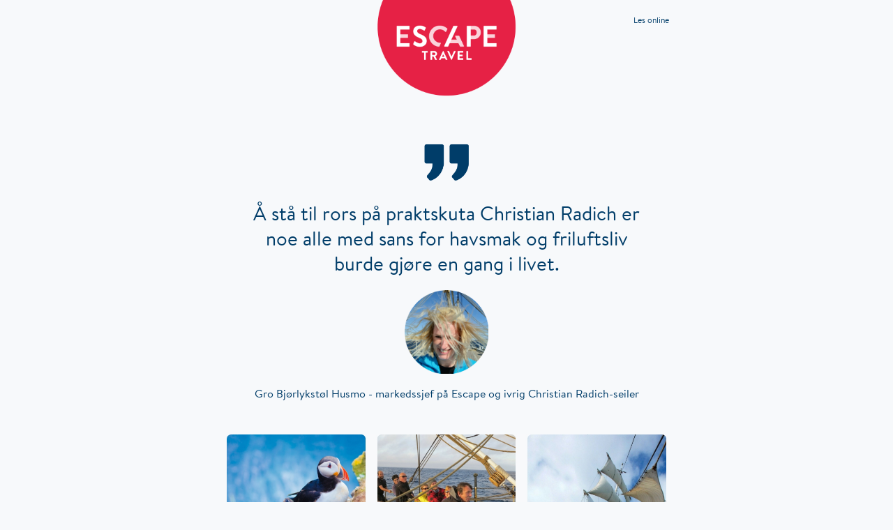

--- FILE ---
content_type: text/html; charset=UTF-8
request_url: https://info.escape.no/etno/nyhetsbrev/05mars23-aktiv-christian-radichx2
body_size: 9631
content:
<!doctype html>
<html lang="und" dir="auto" xmlns="http://www.w3.org/1999/xhtml" xmlns:v="urn:schemas-microsoft-com:vml" xmlns:o="urn:schemas-microsoft-com:office:office">

<head>
  <title></title>
  <!--[if !mso]><!-->
  <meta http-equiv="X-UA-Compatible" content="IE=edge">
  <!--<![endif]-->
  <meta http-equiv="Content-Type" content="text/html; charset=UTF-8">
  <meta name="viewport" content="width=device-width, initial-scale=1">
  <style type="text/css">
    #outlook a {
      padding: 0;
    }

    body {
      margin: 0;
      padding: 0;
      -webkit-text-size-adjust: 100%;
      -ms-text-size-adjust: 100%;
    }

    table,
    td {
      border-collapse: collapse;
      mso-table-lspace: 0pt;
      mso-table-rspace: 0pt;
    }

    img {
      border: 0;
      height: auto;
      line-height: 100%;
      outline: none;
      text-decoration: none;
      -ms-interpolation-mode: bicubic;
    }

    p {
      display: block;
      margin: 13px 0;
    }

  </style>
  <!--[if mso]>
    <noscript>
    <xml>
    <o:OfficeDocumentSettings>
      <o:AllowPNG/>
      <o:PixelsPerInch>96</o:PixelsPerInch>
    </o:OfficeDocumentSettings>
    </xml>
    </noscript>
    <![endif]-->
  <!--[if lte mso 11]>
    <style type="text/css">
      .mj-outlook-group-fix { width:100% !important; }
    </style>
    <![endif]-->
  <style type="text/css">
    @media only screen and (min-width:480px) {
      .mj-column-per-100 {
        width: 100% !important;
        max-width: 100%;
      }

      .mj-column-per-33-333333333333336 {
        width: 33.333333333333336% !important;
        max-width: 33.333333333333336%;
      }

      .mj-column-per-50 {
        width: 50% !important;
        max-width: 50%;
      }
    }

  </style>
  <style media="screen and (min-width:480px)">
    .moz-text-html .mj-column-per-100 {
      width: 100% !important;
      max-width: 100%;
    }

    .moz-text-html .mj-column-per-33-333333333333336 {
      width: 33.333333333333336% !important;
      max-width: 33.333333333333336%;
    }

    .moz-text-html .mj-column-per-50 {
      width: 50% !important;
      max-width: 50%;
    }

  </style>
  <style type="text/css">
    @media only screen and (max-width:479px) {
      table.mj-full-width-mobile {
        width: 100% !important;
      }

      td.mj-full-width-mobile {
        width: auto !important;
      }
    }

  </style>
  <style type="text/css">
    @font-face {
      font-family: "brandon-text";
      font-weight: bold;
      font-style: normal;
      src: url(https://info.escape.no/assets/fonts/brandon/3A1506_2_0.woff2) format('woff2');
    }

    @font-face {
      font-family: "brandon-text";
      font-weight: normal;
      font-style: normal;
      src: url(https://info.escape.no/assets/fonts/brandon/3A1506_4_0.woff2) format('woff2');
    }

    @font-face {
      font-family: "brandon-text";
      font-weight: normal;
      font-style: italic;
      src: url(https://info.escape.no/assets/fonts/brandon/3A1506_3_0.woff2) format('woff2');
    }

    body {
      font-family: brandon-text, 'Brandon Text', Avenir, 'Helvetica Neue', Helvetica, sans-serif;
    }

    h1,
    h2,
    h3,
    h4,
    h5,
    h6 {
      margin: 0;
      line-height: 1.2;
    }

    h1 a,
    h2 a,
    h3 a,
    h4 a,
    h5 a {
      text-decoration: none;
      color: #003D69;
    }

    p {
      margin-top: 0px;
    }

    p a {
      text-decoration: underline;
      color: #003D69;
    }

    h1 a:hover,
    h2 a:hover,
    h3 a:hover,
    h4 a:hover,
    h5 a:hover {
      text-decoration: underline;
    }

    p a:hover {
      text-decoration: none;
    }

    span.slice {
      color: #e62145;
      font-weight: bold;
      padding-left: 4px;
      padding-right: 4px;
    }

    .shadow {
      box-shadow: 0px 10px 50px #d6dee4;
    }

    @media (max-width:480px) {
      .text-box {
        padding-left: 30px !important;
        padding-right: 30px !important;
      }
    }

    @media screen {
      .preheader {
        display: none;
        display: none !important;
        mso-hide: all;
        font-size: 0px !important;
        line-height: 0px !important;
        max-height: 0px !important;
        max-width: 0px !important;
        opacity: 0 !important;
        overflow: hidden !important;
        visibility: hidden !important;
      }
    }

    .mcnPreviewText {
      display: none !important;
    }

  </style>
  <meta name="color-scheme" content="light">
  </meta>
  <meta name="supported-color-schemes" content="light">
  </meta>
</head>

<body style="word-spacing:normal;background-color:#F7f9fb;">
  <div style="background-color:#F7f9fb;" lang="und" dir="auto">
    <div style="mso-hide:all;max-height:0;overflow:hidden;" class="preheader">Se våre turer med seilskuta Christian Radich &nbsp;&zwnj;&nbsp;&zwnj;&nbsp;&zwnj;&nbsp;&zwnj;&nbsp;&zwnj;&nbsp;&zwnj;&nbsp;&zwnj;&nbsp;&zwnj;&nbsp;&zwnj;&nbsp;&zwnj;&nbsp;&zwnj;&nbsp;&zwnj;&nbsp;&zwnj;&nbsp;&zwnj;&nbsp;&zwnj;&nbsp;&zwnj;&nbsp;&zwnj;&nbsp;&zwnj;&nbsp;&zwnj;&nbsp;&zwnj;&nbsp;&zwnj;&nbsp;&zwnj;&nbsp;&zwnj;&nbsp;&zwnj;&nbsp;&zwnj;&nbsp;&zwnj;&nbsp;&zwnj;&nbsp;&zwnj;&nbsp;&zwnj;&nbsp;&zwnj;&nbsp;&zwnj;&nbsp;&zwnj;&nbsp;&zwnj;&nbsp;&zwnj;&nbsp;&zwnj;&nbsp;&zwnj;&nbsp;&zwnj;&nbsp;&zwnj;&nbsp;&zwnj;&nbsp;&zwnj;&nbsp;&zwnj;&nbsp;&zwnj;&nbsp;&zwnj;&nbsp;&zwnj;&nbsp;&zwnj;&nbsp;&zwnj;&nbsp;&zwnj;&nbsp;&zwnj;&nbsp;&zwnj;&nbsp;&zwnj;&nbsp;&zwnj;&nbsp;&zwnj;&nbsp;&zwnj;&nbsp;&zwnj;&nbsp;&zwnj;&nbsp;&zwnj;&nbsp;&zwnj;&nbsp;&zwnj;&nbsp;&zwnj;&nbsp;&zwnj;&nbsp;&zwnj;&nbsp;&zwnj;&nbsp;&zwnj;&nbsp;&zwnj;&nbsp;&zwnj;&nbsp;&zwnj;&nbsp;&zwnj;&nbsp;&zwnj;&nbsp;&zwnj;&nbsp;&zwnj;&nbsp;&zwnj;&nbsp;&zwnj;&nbsp;&zwnj;&nbsp;&zwnj;&nbsp;&zwnj;&nbsp;&zwnj;&nbsp;&zwnj;&nbsp;&zwnj;&nbsp;&zwnj;&nbsp;&zwnj;&nbsp;&zwnj;&nbsp;&zwnj;&nbsp;&zwnj;&nbsp;&zwnj;&nbsp;&zwnj;&nbsp;&zwnj;&nbsp;&zwnj;&nbsp;&zwnj;&nbsp;&zwnj;&nbsp;&zwnj;&nbsp;&zwnj;&nbsp;&zwnj;&nbsp;&zwnj;&nbsp;&zwnj;&nbsp;&zwnj;&nbsp;&zwnj;&nbsp;&zwnj;&nbsp;&zwnj;&nbsp;&zwnj;&nbsp;&zwnj;&nbsp;&zwnj;</div>
    <!--[if mso | IE]><table align="center" border="0" cellpadding="0" cellspacing="0" class="" role="presentation" style="width:680px;" width="680" ><tr><td style="line-height:0px;font-size:0px;mso-line-height-rule:exactly;"><![endif]-->
    <div style="margin:0px auto;max-width:680px;">
      <table align="center" border="0" cellpadding="0" cellspacing="0" role="presentation" style="width:100%;">
        <tbody>
          <tr>
            <td style="direction:ltr;font-size:0px;padding:0;padding-bottom:20px;text-align:center;">
              <!--[if mso | IE]><table role="presentation" border="0" cellpadding="0" cellspacing="0"><tr><td class="" style="width:680px;" ><![endif]-->
              <div class="mj-column-per-100 mj-outlook-group-fix" style="font-size:0;line-height:0;text-align:left;display:inline-block;width:100%;direction:ltr;">
                <!--[if mso | IE]><table border="0" cellpadding="0" cellspacing="0" role="presentation" ><tr><td style="vertical-align:top;width:226px;" ><![endif]-->
                <div class="mj-column-per-33-333333333333336 mj-outlook-group-fix" style="font-size:0px;text-align:left;direction:ltr;display:inline-block;vertical-align:top;width:33%;">
                  <table border="0" cellpadding="0" cellspacing="0" role="presentation" style="vertical-align:top;" width="100%">
                    <tbody>
                    </tbody>
                  </table>
                </div>
                <!--[if mso | IE]></td><td style="vertical-align:baseline;width:226px;" ><![endif]-->
                <div class="mj-column-per-33-333333333333336 mj-outlook-group-fix" style="font-size:0px;text-align:left;direction:ltr;display:inline-block;vertical-align:baseline;width:33%;">
                  <table border="0" cellpadding="0" cellspacing="0" role="presentation" width="100%">
                    <tbody>
                      <tr>
                        <td style="vertical-align:baseline;padding:0;">
                          <table border="0" cellpadding="0" cellspacing="0" role="presentation" style="" width="100%">
                            <tbody>
                              <tr>
                                <td align="center" style="font-size:0px;padding:0;word-break:break-word;">
                                  <table border="0" cellpadding="0" cellspacing="0" role="presentation" style="border-collapse:collapse;border-spacing:0px;">
                                    <tbody>
                                      <tr>
                                        <td style="width:200px;">
                                          <a href="https://escape.no?utm_source=nyhetsbrev&amp;utm_medium=email&amp;utm_campaign=05mars23-aktiv-christian-radichx2" target="_blank">
                                            <img alt="" src="https://info.escape.no/assets/logo/iETNOr.png" style="border:0;display:block;outline:none;text-decoration:none;height:auto;width:100%;font-size:13px;" width="200" height="auto" />
                                          </a>
                                        </td>
                                      </tr>
                                    </tbody>
                                  </table>
                                </td>
                              </tr>
                            </tbody>
                          </table>
                        </td>
                      </tr>
                    </tbody>
                  </table>
                </div>
                <!--[if mso | IE]></td><td style="vertical-align:top;width:226px;" ><![endif]-->
                <div class="mj-column-per-33-333333333333336 mj-outlook-group-fix" style="font-size:0px;text-align:left;direction:ltr;display:inline-block;vertical-align:top;width:33%;">
                  <table border="0" cellpadding="0" cellspacing="0" role="presentation" style="vertical-align:top;" width="100%">
                    <tbody>
                      <tr>
                        <td align="right" style="font-size:0px;padding:20px;word-break:break-word;">
                          <div style="font-family:brandon-text, 'Brandon Text', Avenir, 'Helvetica Neue', Helvetica, sans-serif;font-size:12px;line-height:1.5;text-align:right;color:#003D69;"><a href="https://info.escape.no/etno/nyhetsbrev/05mars23-aktiv-christian-radichx2" style="text-decoration: none; color: #003D69;">Les online</a></div>
                        </td>
                      </tr>
                    </tbody>
                  </table>
                </div>
                <!--[if mso | IE]></td></tr></table><![endif]-->
              </div>
              <!--[if mso | IE]></td></tr></table><![endif]-->
            </td>
          </tr>
        </tbody>
      </table>
    </div>
    <!--[if mso | IE]></td></tr></table><table align="center" border="0" cellpadding="0" cellspacing="0" class="" role="presentation" style="width:680px;" width="680" ><tr><td style="line-height:0px;font-size:0px;mso-line-height-rule:exactly;"><![endif]-->
    <div style="margin:0px auto;max-width:680px;">
      <table align="center" border="0" cellpadding="0" cellspacing="0" role="presentation" style="width:100%;">
        <tbody>
          <tr>
            <td style="direction:ltr;font-size:0px;padding:0;padding-bottom:30px;padding-top:30px;text-align:center;">
              <!--[if mso | IE]><table role="presentation" border="0" cellpadding="0" cellspacing="0"><tr><td class="" style="vertical-align:top;width:680px;" ><![endif]-->
              <div class="mj-column-per-100 mj-outlook-group-fix" style="font-size:0px;text-align:left;direction:ltr;display:inline-block;vertical-align:top;width:100%;">
                <table border="0" cellpadding="0" cellspacing="0" role="presentation" style="vertical-align:top;" width="100%">
                  <tbody>
                    <tr>
                      <td align="center" style="font-size:0px;padding:10px 25px;word-break:break-word;">
                        <table border="0" cellpadding="0" cellspacing="0" role="presentation" style="border-collapse:collapse;border-spacing:0px;">
                          <tbody>
                            <tr>
                              <td style="width:70px;">
                                <img alt="" src="https://info.escape.no/screenshots/637fd72f225419cbec6f05a864ff079f4e85a7f4ceec3284f1d7ea97e26ca58d.png" style="border:0;display:block;outline:none;text-decoration:none;height:auto;width:100%;font-size:13px;" width="70" height="auto" />
                              </td>
                            </tr>
                          </tbody>
                        </table>
                      </td>
                    </tr>
                    <tr>
                      <td align="center" class="text-box" style="font-size:0px;padding:10px 60px;word-break:break-word;">
                        <div style="font-family:brandon-text, 'Brandon Text', Avenir, 'Helvetica Neue', Helvetica, sans-serif;font-size:28px;line-height:1.3;text-align:center;color:#003D69;">Å stå til rors på praktskuta Christian Radich er noe alle med sans for havsmak og friluftsliv burde gjøre en gang i livet.</div>
                      </td>
                    </tr>
                    <tr>
                      <td align="center" style="font-size:0px;padding:10px 25px;word-break:break-word;">
                        <table border="0" cellpadding="0" cellspacing="0" role="presentation" style="border-collapse:collapse;border-spacing:0px;">
                          <tbody>
                            <tr>
                              <td style="width:120px;">
                                <img alt="" src="https://info.escape.no/imager/damfiles/image-200/20230301123930/2360836/20210623_094038_11666990fd12754b2f2ef29d5c560b75.png" style="border:0;display:block;outline:none;text-decoration:none;height:120px;width:100%;font-size:13px;" width="120" height="120" />
                              </td>
                            </tr>
                          </tbody>
                        </table>
                      </td>
                    </tr>
                    <tr>
                      <td align="center" style="font-size:0px;padding:10px 60px;word-break:break-word;">
                        <div style="font-family:brandon-text, 'Brandon Text', Avenir, 'Helvetica Neue', Helvetica, sans-serif;font-size:16px;line-height:1.1;text-align:center;color:#003D69;">Gro Bjørlykstøl Husmo - markedssjef på Escape og ivrig Christian Radich-seiler</div>
                      </td>
                    </tr>
                  </tbody>
                </table>
              </div>
              <!--[if mso | IE]></td></tr></table><![endif]-->
            </td>
          </tr>
        </tbody>
      </table>
    </div>
    <!--[if mso | IE]></td></tr></table><table align="center" border="0" cellpadding="0" cellspacing="0" class="" role="presentation" style="width:680px;" width="680" ><tr><td style="line-height:0px;font-size:0px;mso-line-height-rule:exactly;"><![endif]-->
    <div style="margin:0px auto;max-width:680px;">
      <table align="center" border="0" cellpadding="0" cellspacing="0" role="presentation" style="width:100%;">
        <tbody>
          <tr>
            <td style="direction:ltr;font-size:0px;padding:0;padding-bottom:0px;padding-top:0px;text-align:center;">
              <!--[if mso | IE]><table role="presentation" border="0" cellpadding="0" cellspacing="0"><tr><td class="" style="vertical-align:top;width:680px;" ><![endif]-->
              <div class="mj-column-per-100 mj-outlook-group-fix" style="font-size:0px;text-align:left;direction:ltr;display:inline-block;vertical-align:top;width:100%;">
                <table border="0" cellpadding="0" cellspacing="0" role="presentation" style="vertical-align:top;" width="100%">
                  <tbody>
                    <tr>
                      <td align="center" style="font-size:0px;padding:10px 25px;word-break:break-word;">
                        <table border="0" cellpadding="0" cellspacing="0" role="presentation" style="border-collapse:collapse;border-spacing:0px;">
                          <tbody>
                            <tr>
                              <td style="width:630px;">
                                <img alt="" src="https://info.escape.no/screenshots/5d844aed912a736594963d07833d5b82f860aefc59e36ece51770c2a9a3326f7.jpg" style="border:0;display:block;outline:none;text-decoration:none;height:auto;width:100%;font-size:13px;" width="630" height="auto" />
                              </td>
                            </tr>
                          </tbody>
                        </table>
                      </td>
                    </tr>
                  </tbody>
                </table>
              </div>
              <!--[if mso | IE]></td></tr></table><![endif]-->
            </td>
          </tr>
        </tbody>
      </table>
    </div>
    <!--[if mso | IE]></td></tr></table><table align="center" border="0" cellpadding="0" cellspacing="0" class="" role="presentation" style="width:680px;" width="680" ><tr><td style="line-height:0px;font-size:0px;mso-line-height-rule:exactly;"><![endif]-->
    <div style="margin:0px auto;max-width:680px;">
      <table align="center" border="0" cellpadding="0" cellspacing="0" role="presentation" style="width:100%;">
        <tbody>
          <tr>
            <td style="direction:ltr;font-size:0px;padding:0;padding-bottom:0px;padding-top:0px;text-align:center;">
              <!--[if mso | IE]><table role="presentation" border="0" cellpadding="0" cellspacing="0"><tr><td class="" style="vertical-align:top;width:680px;" ><![endif]-->
              <div class="mj-column-per-100 mj-outlook-group-fix" style="font-size:0px;text-align:left;direction:ltr;display:inline-block;vertical-align:top;width:100%;">
                <table border="0" cellpadding="0" cellspacing="0" role="presentation" width="100%">
                  <tbody>
                    <tr>
                      <td style="vertical-align:top;padding-bottom:30px;">
                        <table border="0" cellpadding="0" cellspacing="0" role="presentation" style="" width="100%">
                          <tbody>
                            <tr>
                              <td align="center" class="text-box" style="font-size:0px;padding:10px 60px;padding-bottom:0;word-break:break-word;">
                                <div style="font-family:brandon-text, 'Brandon Text', Avenir, 'Helvetica Neue', Helvetica, sans-serif;font-size:18px;line-height:1.5;text-align:center;color:#003D69;">
                                  <h1 style="margin-bottom: 8px;">Havseilas til Færøyene med Christian Radich</h1>
                                  <h2 style="font-weight: bold; font-size: 21px; margin-bottom: 8px;"><span style="font-weight: bold; color: #e62145;"> / </span>Med fottur blant grønne fjellsider og bratte klipper</h2>
                                  <h2 style="font-weight: normal; font-size: 21px; margin-bottom: 8px;">30. juni <span style="color:#e62145; font-weight: bold;"> / </span> 8 dager <span style="color:#e62145; font-weight: bold;"> / </span> Reiseleder: Gunnar Sevåg</h2>
                                </div>
                              </td>
                            </tr>
                            <tr>
                              <td align="left" class="text-box" style="font-size:0px;padding:10px 60px;padding-top:10px;word-break:break-word;">
                                <div style="font-family:brandon-text, 'Brandon Text', Avenir, 'Helvetica Neue', Helvetica, sans-serif;font-size:18px;line-height:1.5;text-align:left;color:#003D69;">
                                  <p>Først en frisk seiltur over havet, så skal vi gå i land for å utforske Færøyene til fots med et par spennende fotturer i dette dramatiske landskapet. Vi lover en opplevelsesrik tur!</p>
                                </div>
                              </td>
                            </tr>
                            <tr>
                              <td align="center" style="font-size:0px;padding:10px 60px;word-break:break-word;">
                                <table border="0" cellpadding="0" cellspacing="0" role="presentation" style="border-collapse:separate;line-height:100%;">
                                  <tbody>
                                    <tr>
                                      <td align="center" bgcolor="#e62145" role="presentation" style="border:none;border-radius:3px;cursor:auto;mso-padding-alt:10px 25px;background:#e62145;" valign="middle">
                                        <a href="https://escape.no/reiser/havseilas-faeroeyene-christian-radich/?utm_source=nyhetsbrev&amp;utm_medium=email&amp;utm_campaign=05mars23-aktiv-christian-radichx2" style="display:inline-block;background:#e62145;color:#ffffff;font-family:brandon-text, 'Brandon Text', Avenir, 'Helvetica Neue', Helvetica, sans-serif;font-size:16px;font-weight:400;line-height:120%;margin:0;text-decoration:none;text-transform:none;padding:10px 25px;mso-padding-alt:0px;border-radius:3px;" target="_blank"> Les mer </a>
                                      </td>
                                    </tr>
                                  </tbody>
                                </table>
                              </td>
                            </tr>
                          </tbody>
                        </table>
                      </td>
                    </tr>
                  </tbody>
                </table>
              </div>
              <!--[if mso | IE]></td></tr></table><![endif]-->
            </td>
          </tr>
        </tbody>
      </table>
    </div>
    <!--[if mso | IE]></td></tr></table><table align="center" border="0" cellpadding="0" cellspacing="0" class="" role="presentation" style="width:680px;" width="680" ><tr><td style="line-height:0px;font-size:0px;mso-line-height-rule:exactly;"><![endif]-->
    <div style="margin:0px auto;max-width:680px;">
      <table align="center" border="0" cellpadding="0" cellspacing="0" role="presentation" style="width:100%;">
        <tbody>
          <tr>
            <td style="direction:ltr;font-size:0px;padding:0;padding-bottom:0px;padding-top:0px;text-align:center;">
              <!--[if mso | IE]><table role="presentation" border="0" cellpadding="0" cellspacing="0"><tr><td class="" style="vertical-align:top;width:680px;" ><![endif]-->
              <div class="mj-column-per-100 mj-outlook-group-fix" style="font-size:0px;text-align:left;direction:ltr;display:inline-block;vertical-align:top;width:100%;">
                <table border="0" cellpadding="0" cellspacing="0" role="presentation" style="vertical-align:top;" width="100%">
                  <tbody>
                    <tr>
                      <td align="center" class="text-box" style="font-size:0px;padding:10px 60px;word-break:break-word;">
                        <div style="font-family:brandon-text, 'Brandon Text', Avenir, 'Helvetica Neue', Helvetica, sans-serif;font-size:18px;line-height:1.5;text-align:center;color:#003D69;">
                          <h2 style="font-size: 16px; line-height: 1.0;">Se noe av det vi får oppleve:</h2>
                        </div>
                      </td>
                    </tr>
                  </tbody>
                </table>
              </div>
              <!--[if mso | IE]></td></tr></table><![endif]-->
            </td>
          </tr>
        </tbody>
      </table>
    </div>
    <!--[if mso | IE]></td></tr></table><table align="center" border="0" cellpadding="0" cellspacing="0" class="" role="presentation" style="width:680px;" width="680" ><tr><td style="line-height:0px;font-size:0px;mso-line-height-rule:exactly;"><![endif]-->
    <div style="margin:0px auto;max-width:680px;">
      <table align="center" border="0" cellpadding="0" cellspacing="0" role="presentation" style="width:100%;">
        <tbody>
          <tr>
            <td style="direction:ltr;font-size:0px;padding:0;padding-bottom:0px;padding-top:30px;text-align:center;">
              <!--[if mso | IE]><table role="presentation" border="0" cellpadding="0" cellspacing="0"><tr><td class="" style="vertical-align:top;width:680px;" ><![endif]-->
              <div class="mj-column-per-100 mj-outlook-group-fix" style="font-size:0px;text-align:left;direction:ltr;display:inline-block;vertical-align:top;width:100%;">
                <table border="0" cellpadding="0" cellspacing="0" role="presentation" width="100%">
                  <tbody>
                    <tr>
                      <td style="vertical-align:top;padding-bottom:0px;">
                        <table border="0" cellpadding="0" cellspacing="0" role="presentation" style="" width="100%">
                          <tbody>
                            <tr>
                              <td align="center" style="font-size:0px;padding:0;padding-bottom:20px;word-break:break-word;">
                                <table border="0" cellpadding="0" cellspacing="0" role="presentation" style="border-collapse:collapse;border-spacing:0px;">
                                  <tbody>
                                    <tr>
                                      <td style="width:680px;">
                                        <img alt="" src="https://info.escape.no/screenshots/2f34773ffbc9a0b6454782efae5e989bf860aefc59e36ece51770c2a9a3326f7.jpg" style="border:0;display:block;outline:none;text-decoration:none;height:auto;width:100%;font-size:13px;" width="680" height="auto" />
                                      </td>
                                    </tr>
                                  </tbody>
                                </table>
                              </td>
                            </tr>
                            <tr>
                              <td align="center" class="text-box" style="font-size:0px;padding:10px 60px;padding-bottom:0;word-break:break-word;">
                                <div style="font-family:brandon-text, 'Brandon Text', Avenir, 'Helvetica Neue', Helvetica, sans-serif;font-size:18px;line-height:1.5;text-align:center;color:#003D69;">
                                  <h2 style="font-weight: bold; font-size: 21px; margin-bottom: 8px;"><span style="font-weight: bold; color: #e62145;"> / </span>Du er en av mannskapet</h2>
                                </div>
                              </td>
                            </tr>
                            <tr>
                              <td align="left" class="text-box" style="font-size:0px;padding:10px 60px;padding-top:10px;word-break:break-word;">
                                <div style="font-family:brandon-text, 'Brandon Text', Avenir, 'Helvetica Neue', Helvetica, sans-serif;font-size:18px;line-height:1.5;text-align:left;color:#003D69;">
                                  <p>Vi kaster loss fra Stavanger på formiddagen, og nå har vi fem dager på havet foran oss. Skuta kan ha 65 til 80 medseilere, og det har vært opptil 13 nasjonaliteter om bord på en etappe! Så her er det gode sjanser for å gjøre nye, hyggelige bekjentskaper.</p>
                                  <p>På Christian Radich er du ikke passasjer, du er en av mannskapet. Du trenger ikke noe erfaring med seiling fra før, her er det erfarne seilere med som gir god opplæring. <strong>Les mer om de ulike arbeidsoppgavene lenger ned i nyhetsbrevet. </strong></p>
                                </div>
                              </td>
                            </tr>
                          </tbody>
                        </table>
                      </td>
                    </tr>
                  </tbody>
                </table>
              </div>
              <!--[if mso | IE]></td></tr></table><![endif]-->
            </td>
          </tr>
        </tbody>
      </table>
    </div>
    <!--[if mso | IE]></td></tr></table><table align="center" border="0" cellpadding="0" cellspacing="0" class="" role="presentation" style="width:680px;" width="680" ><tr><td style="line-height:0px;font-size:0px;mso-line-height-rule:exactly;"><![endif]-->
    <div style="margin:0px auto;max-width:680px;">
      <table align="center" border="0" cellpadding="0" cellspacing="0" role="presentation" style="width:100%;">
        <tbody>
          <tr>
            <td style="direction:ltr;font-size:0px;padding:0;padding-bottom:0px;padding-top:0px;text-align:center;">
              <!--[if mso | IE]><table role="presentation" border="0" cellpadding="0" cellspacing="0"><tr><td class="" style="vertical-align:top;width:680px;" ><![endif]-->
              <div class="mj-column-per-100 mj-outlook-group-fix" style="font-size:0px;text-align:left;direction:ltr;display:inline-block;vertical-align:top;width:100%;">
                <table border="0" cellpadding="0" cellspacing="0" role="presentation" width="100%">
                  <tbody>
                    <tr>
                      <td style="vertical-align:top;padding-bottom:30px;">
                        <table border="0" cellpadding="0" cellspacing="0" role="presentation" style="" width="100%">
                          <tbody>
                            <tr>
                              <td align="center" style="font-size:0px;padding:0;padding-bottom:20px;word-break:break-word;">
                                <table border="0" cellpadding="0" cellspacing="0" role="presentation" style="border-collapse:collapse;border-spacing:0px;">
                                  <tbody>
                                    <tr>
                                      <td style="width:680px;">
                                        <a href="https://escape.no/reiser/havseilas-faeroeyene-christian-radich/?utm_source=nyhetsbrev&amp;utm_medium=email&amp;utm_campaign=05mars23-aktiv-christian-radichx2" target="_blank">
                                          <img alt="" src="https://info.escape.no/screenshots/77a9a9b99ed5214d6d615bc095e65503e6da104514eab567363d085127412cce.jpg" style="border:0;display:block;outline:none;text-decoration:none;height:auto;width:100%;font-size:13px;" width="680" height="auto" />
                                        </a>
                                      </td>
                                    </tr>
                                  </tbody>
                                </table>
                              </td>
                            </tr>
                            <tr>
                              <td align="center" class="text-box" style="font-size:0px;padding:10px 60px;padding-bottom:0;word-break:break-word;">
                                <div style="font-family:brandon-text, 'Brandon Text', Avenir, 'Helvetica Neue', Helvetica, sans-serif;font-size:18px;line-height:1.5;text-align:center;color:#003D69;">
                                  <h2 style="font-weight: bold; font-size: 21px; margin-bottom: 8px;"><span style="font-weight: bold; color: #e62145;"> / </span>Grønne vandringer for landkrabber</h2>
                                </div>
                              </td>
                            </tr>
                            <tr>
                              <td align="left" class="text-box" style="font-size:0px;padding:10px 60px;padding-top:10px;word-break:break-word;">
                                <div style="font-family:brandon-text, 'Brandon Text', Avenir, 'Helvetica Neue', Helvetica, sans-serif;font-size:18px;line-height:1.5;text-align:left;color:#003D69;">
                                  <p>Dag 6 ankommer vi Færøyene – de grønne øyene i vest. Tórshavn er Europas minste hovedstad, og her skal vi bo to netter på et hyggelig hotell. </p>
                                  <p><strong>Vi skal gå to flotte fotturer:</strong></p>
                                  <ul>
                                    <li>Vi går over fjellet fra Bøur til den avsidesliggende bygda Gasadalur, som var den siste på øyene som fikk veiforbindelse. Vi skal også få med oss utsikten over den kjente <strong>Mulafossur </strong>– et ikonisk bilde på Færøyenes dramatiske natur</li>
                                    <li>Den andre fotturen går til <strong>Kallur fyrtårn</strong> – et kjent sted her på Færøyene. Vi spiser lunsj hos en lokal familie, menneskene her er gjestfrie! </li>
                                  </ul>
                                  <p>&#x1f97e; Fotturene er på ca. 3 timer, med litt opp- og nedstigning, så ta med gode fjellsko.</p>
                                  <p>Etter en opplevesesrik uke, tar vi snarveien hjem – det vil si fly til Bergen. </p>
                                </div>
                              </td>
                            </tr>
                            <tr>
                              <td align="center" style="font-size:0px;padding:10px 60px;word-break:break-word;">
                                <table border="0" cellpadding="0" cellspacing="0" role="presentation" style="border-collapse:separate;line-height:100%;">
                                  <tbody>
                                    <tr>
                                      <td align="center" bgcolor="#e62145" role="presentation" style="border:none;border-radius:3px;cursor:auto;mso-padding-alt:10px 25px;background:#e62145;" valign="middle">
                                        <a href="https://escape.no/reiser/havseilas-faeroeyene-christian-radich/?utm_source=nyhetsbrev&amp;utm_medium=email&amp;utm_campaign=05mars23-aktiv-christian-radichx2" style="display:inline-block;background:#e62145;color:#ffffff;font-family:brandon-text, 'Brandon Text', Avenir, 'Helvetica Neue', Helvetica, sans-serif;font-size:16px;font-weight:400;line-height:120%;margin:0;text-decoration:none;text-transform:none;padding:10px 25px;mso-padding-alt:0px;border-radius:3px;" target="_blank"> Les mer og meld deg på </a>
                                      </td>
                                    </tr>
                                  </tbody>
                                </table>
                              </td>
                            </tr>
                          </tbody>
                        </table>
                      </td>
                    </tr>
                  </tbody>
                </table>
              </div>
              <!--[if mso | IE]></td></tr></table><![endif]-->
            </td>
          </tr>
        </tbody>
      </table>
    </div>
    <!--[if mso | IE]></td></tr></table><table align="center" border="0" cellpadding="0" cellspacing="0" class="" role="presentation" style="width:680px;" width="680" ><tr><td style="line-height:0px;font-size:0px;mso-line-height-rule:exactly;"><![endif]-->
    <div style="margin:0px auto;max-width:680px;">
      <table align="center" border="0" cellpadding="0" cellspacing="0" role="presentation" style="width:100%;">
        <tbody>
          <tr>
            <td style="direction:ltr;font-size:0px;padding:0;padding-bottom:30px;padding-top:30px;text-align:center;">
              <!--[if mso | IE]><table role="presentation" border="0" cellpadding="0" cellspacing="0"><tr><td class="" style="vertical-align:top;width:680px;" ><![endif]-->
              <div class="mj-column-per-100 mj-outlook-group-fix" style="font-size:0px;text-align:left;direction:ltr;display:inline-block;vertical-align:top;width:100%;">
                <table border="0" cellpadding="0" cellspacing="0" role="presentation" style="vertical-align:top;" width="100%">
                  <tbody>
                    <tr>
                      <td align="center" style="font-size:0px;padding:10px 25px;word-break:break-word;">
                        <p style="border-top:solid 6px #fcb61a;font-size:1px;margin:0px auto;width:20%;">
                        </p>
                        <!--[if mso | IE]><table align="center" border="0" cellpadding="0" cellspacing="0" style="border-top:solid 6px #fcb61a;font-size:1px;margin:0px auto;width:126px;" role="presentation" width="126px" ><tr><td style="height:0;line-height:0;"> &nbsp;
</td></tr></table><![endif]-->
                      </td>
                    </tr>
                  </tbody>
                </table>
              </div>
              <!--[if mso | IE]></td></tr></table><![endif]-->
            </td>
          </tr>
        </tbody>
      </table>
    </div>
    <!--[if mso | IE]></td></tr></table><table align="center" border="0" cellpadding="0" cellspacing="0" class="" role="presentation" style="width:680px;" width="680" ><tr><td style="line-height:0px;font-size:0px;mso-line-height-rule:exactly;"><![endif]-->
    <div style="margin:0px auto;max-width:680px;">
      <table align="center" border="0" cellpadding="0" cellspacing="0" role="presentation" style="width:100%;">
        <tbody>
          <tr>
            <td style="direction:ltr;font-size:0px;padding:0;padding-bottom:0px;padding-top:30px;text-align:center;">
              <!--[if mso | IE]><table role="presentation" border="0" cellpadding="0" cellspacing="0"><tr><td class="" style="vertical-align:top;width:680px;" ><![endif]-->
              <div class="mj-column-per-100 mj-outlook-group-fix" style="font-size:0px;text-align:left;direction:ltr;display:inline-block;vertical-align:top;width:100%;">
                <table border="0" cellpadding="0" cellspacing="0" role="presentation" width="100%">
                  <tbody>
                    <tr>
                      <td style="vertical-align:top;padding-bottom:30px;">
                        <table border="0" cellpadding="0" cellspacing="0" role="presentation" style="" width="100%">
                          <tbody>
                            <tr>
                              <td align="center" style="font-size:0px;padding:0;padding-bottom:20px;word-break:break-word;">
                                <table border="0" cellpadding="0" cellspacing="0" role="presentation" style="border-collapse:collapse;border-spacing:0px;">
                                  <tbody>
                                    <tr>
                                      <td style="width:680px;">
                                        <a href="https://escape.no/reiser/skagen-seil-christian-radich/?utm_source=nyhetsbrev&amp;utm_medium=email&amp;utm_campaign=05mars23-aktiv-christian-radichx2" target="_blank">
                                          <img alt="" src="https://info.escape.no/screenshots/a05565b844808a1b500ffd26898ea615f860aefc59e36ece51770c2a9a3326f7.jpg" style="border:0;display:block;outline:none;text-decoration:none;height:auto;width:100%;font-size:13px;" width="680" height="auto" />
                                        </a>
                                      </td>
                                    </tr>
                                  </tbody>
                                </table>
                              </td>
                            </tr>
                            <tr>
                              <td align="center" class="text-box" style="font-size:0px;padding:10px 60px;padding-bottom:0;word-break:break-word;">
                                <div style="font-family:brandon-text, 'Brandon Text', Avenir, 'Helvetica Neue', Helvetica, sans-serif;font-size:18px;line-height:1.5;text-align:center;color:#003D69;">
                                  <h1 style="margin-bottom: 8px;">... eller hva med en vårseiling til Skagen?</h1>
                                  <h2 style="font-weight: bold; font-size: 21px; margin-bottom: 8px;"><span style="font-weight: bold; color: #e62145;"> / </span>Med sykkeltur og middag på Brøndums Hotel</h2>
                                  <h2 style="font-weight: normal; font-size: 21px; margin-bottom: 8px;">18. mai <span style="color:#e62145; font-weight: bold;"> / </span> 4 dager</h2>
                                </div>
                              </td>
                            </tr>
                            <tr>
                              <td align="left" class="text-box" style="font-size:0px;padding:10px 60px;padding-top:10px;word-break:break-word;">
                                <div style="font-family:brandon-text, 'Brandon Text', Avenir, 'Helvetica Neue', Helvetica, sans-serif;font-size:18px;line-height:1.5;text-align:left;color:#003D69;">
                                  <p><strong>Sett av Kristi himmelfart-helgen, da venter Skagen på deg!</strong></p>
                                  <p>Seilsesongen erklæres normalt som åpen denne helgen, og du kan være med som medseiler på stolte Christian Radich. Vi seiler fra Oslo, og vel framme i Skagen får du oppleve Skagen fra sykkelsetet! Vi avslutter sykkelrunden med middag på ærverdige Brøndum hotell.</p>
                                  <p>En bedre start på sommeren kan vi vel neppe få? Det er dejlig å være norsk i Danmark!</p>
                                </div>
                              </td>
                            </tr>
                            <tr>
                              <td align="center" style="font-size:0px;padding:10px 60px;word-break:break-word;">
                                <table border="0" cellpadding="0" cellspacing="0" role="presentation" style="border-collapse:separate;line-height:100%;">
                                  <tbody>
                                    <tr>
                                      <td align="center" bgcolor="#e62145" role="presentation" style="border:none;border-radius:3px;cursor:auto;mso-padding-alt:10px 25px;background:#e62145;" valign="middle">
                                        <a href="https://escape.no/reiser/skagen-seil-christian-radich/?utm_source=nyhetsbrev&amp;utm_medium=email&amp;utm_campaign=05mars23-aktiv-christian-radichx2" style="display:inline-block;background:#e62145;color:#ffffff;font-family:brandon-text, 'Brandon Text', Avenir, 'Helvetica Neue', Helvetica, sans-serif;font-size:16px;font-weight:400;line-height:120%;margin:0;text-decoration:none;text-transform:none;padding:10px 25px;mso-padding-alt:0px;border-radius:3px;" target="_blank"> Les mer </a>
                                      </td>
                                    </tr>
                                  </tbody>
                                </table>
                              </td>
                            </tr>
                          </tbody>
                        </table>
                      </td>
                    </tr>
                  </tbody>
                </table>
              </div>
              <!--[if mso | IE]></td></tr></table><![endif]-->
            </td>
          </tr>
        </tbody>
      </table>
    </div>
    <!--[if mso | IE]></td></tr></table><table align="center" border="0" cellpadding="0" cellspacing="0" class="" role="presentation" style="width:680px;" width="680" ><tr><td style="line-height:0px;font-size:0px;mso-line-height-rule:exactly;"><![endif]-->
    <div style="margin:0px auto;max-width:680px;">
      <table align="center" border="0" cellpadding="0" cellspacing="0" role="presentation" style="width:100%;">
        <tbody>
          <tr>
            <td style="direction:ltr;font-size:0px;padding:0;padding-bottom:0px;padding-top:30px;text-align:center;">
              <!--[if mso | IE]><table role="presentation" border="0" cellpadding="0" cellspacing="0"><tr><td class="" style="vertical-align:top;width:680px;" ><![endif]-->
              <div class="mj-column-per-100 mj-outlook-group-fix" style="font-size:0px;text-align:left;direction:ltr;display:inline-block;vertical-align:top;width:100%;">
                <table border="0" cellpadding="0" cellspacing="0" role="presentation" width="100%">
                  <tbody>
                    <tr>
                      <td style="vertical-align:top;padding-bottom:30px;">
                        <table border="0" cellpadding="0" cellspacing="0" role="presentation" style="" width="100%">
                          <tbody>
                            <tr>
                              <td align="center" style="font-size:0px;padding:0;padding-bottom:20px;word-break:break-word;">
                                <table border="0" cellpadding="0" cellspacing="0" role="presentation" style="border-collapse:collapse;border-spacing:0px;">
                                  <tbody>
                                    <tr>
                                      <td style="width:680px;">
                                        <img alt="" src="https://info.escape.no/screenshots/65fff4f7ab3bde65b8954a5045784e9ef860aefc59e36ece51770c2a9a3326f7.jpg" style="border:0;display:block;outline:none;text-decoration:none;height:auto;width:100%;font-size:13px;" width="680" height="auto" />
                                      </td>
                                    </tr>
                                  </tbody>
                                </table>
                              </td>
                            </tr>
                            <tr>
                              <td align="center" class="text-box" style="font-size:0px;padding:10px 60px;padding-bottom:0;word-break:break-word;">
                                <div style="font-family:brandon-text, 'Brandon Text', Avenir, 'Helvetica Neue', Helvetica, sans-serif;font-size:18px;line-height:1.5;text-align:center;color:#003D69;">
                                  <h1 style="margin-bottom: 8px;">Hvilke oppgaver får du om bord?</h1>
                                  <h2 style="font-weight: bold; font-size: 21px; margin-bottom: 8px;"><span style="font-weight: bold; color: #e62145;"> / </span>Her er noen eksempler</h2>
                                </div>
                              </td>
                            </tr>
                            <tr>
                              <td align="left" class="text-box" style="font-size:0px;padding:10px 60px;padding-top:10px;word-break:break-word;">
                                <div style="font-family:brandon-text, 'Brandon Text', Avenir, 'Helvetica Neue', Helvetica, sans-serif;font-size:18px;line-height:1.5;text-align:left;color:#003D69;">
                                  <p><strong><em>Utkikk:</em></strong> Du er plassert helt forut, og melder alt som observeres i sjøen: Båter, fiskeredskap, vrakrester eller annet flytende gods. Skipsklokken brukes til å gi signaler akterover.</p>
                                  <p><strong><em>Rormann:</em></strong> Får du denne oppgaven, er det du som styrer skuta! Dette er for mange et stort høydepunkt. Selvsagt får du god veiledning av mannskapet.</p>
                                  <p><strong><em>Brann- og sikkerhetsvakt: </em></strong>Sikkerhetsvakten patruljerer hver halvtime etter oppsatt sikkerhetsrunde, og varsler om varme, brann, lekkasjer og påser at dører er forsvarlig lukket.</p>
                                  <p><strong><em>Byssevakt: </em></strong>En eller to medseilere fra hver vakt kan på enkelte tokt bli stasjonert i byssa eller i pantry for en dag for å hjelpe kokken med måltidene.</p>
                                  <p><strong><em>Andre oppgaver: </em></strong>Når medseileren ikke er tildelt en spesiell vakttjeneste, må man delta i seilmanøver, alminnelig vedlikeholdsarbeid eller hjelpe til med noe vasking eller pussing.</p>
                                  <p><strong>Her kan du lære masse nytt, og bli godt kjent med hyggelige medseilere. Se video fra livet om bord! &#x1f447;</strong></p>
                                </div>
                              </td>
                            </tr>
                          </tbody>
                        </table>
                      </td>
                    </tr>
                  </tbody>
                </table>
              </div>
              <!--[if mso | IE]></td></tr></table><![endif]-->
            </td>
          </tr>
        </tbody>
      </table>
    </div>
    <!--[if mso | IE]></td></tr></table><table align="center" border="0" cellpadding="0" cellspacing="0" class="" role="presentation" style="width:680px;" width="680" ><tr><td style="line-height:0px;font-size:0px;mso-line-height-rule:exactly;"><![endif]-->
    <div style="margin:0px auto;max-width:680px;">
      <table align="center" border="0" cellpadding="0" cellspacing="0" role="presentation" style="width:100%;">
        <tbody>
          <tr>
            <td style="direction:ltr;font-size:0px;padding:0;padding-bottom:30px;padding-top:0px;text-align:center;">
              <!--[if mso | IE]><table role="presentation" border="0" cellpadding="0" cellspacing="0"><tr><td class="" style="vertical-align:top;width:680px;" ><![endif]-->
              <div class="mj-column-per-100 mj-outlook-group-fix" style="font-size:0px;text-align:left;direction:ltr;display:inline-block;vertical-align:top;width:100%;">
                <table border="0" cellpadding="0" cellspacing="0" role="presentation" style="vertical-align:top;" width="100%">
                  <tbody>
                    <tr>
                      <td align="center" style="font-size:0px;padding:0;word-break:break-word;">
                        <table border="0" cellpadding="0" cellspacing="0" role="presentation" style="border-collapse:collapse;border-spacing:0px;">
                          <tbody>
                            <tr>
                              <td style="width:680px;">
                                <a href="https://youtu.be/UB0lqE9Kn3w" target="_blank">
                                  <img alt="" src="https://info.escape.no/screenshots/5b890a517f4ce566fabd0c253579323dfd66fa4fdc05d8b484884e5859d000e8.jpg" style="border:0;display:block;outline:none;text-decoration:none;height:auto;width:100%;font-size:13px;" width="680" height="auto" />
                                </a>
                              </td>
                            </tr>
                          </tbody>
                        </table>
                      </td>
                    </tr>
                  </tbody>
                </table>
              </div>
              <!--[if mso | IE]></td></tr></table><![endif]-->
            </td>
          </tr>
        </tbody>
      </table>
    </div>
    <!--[if mso | IE]></td></tr></table><table align="center" border="0" cellpadding="0" cellspacing="0" class="" role="presentation" style="width:680px;" width="680" ><tr><td style="line-height:0px;font-size:0px;mso-line-height-rule:exactly;"><![endif]-->
    <div style="margin:0px auto;max-width:680px;">
      <table align="center" border="0" cellpadding="0" cellspacing="0" role="presentation" style="width:100%;">
        <tbody>
          <tr>
            <td style="direction:ltr;font-size:0px;padding:0;padding-bottom:30px;padding-top:30px;text-align:center;">
              <!--[if mso | IE]><table role="presentation" border="0" cellpadding="0" cellspacing="0"><tr><td class="" style="vertical-align:top;width:680px;" ><![endif]-->
              <div class="mj-column-per-100 mj-outlook-group-fix" style="font-size:0px;text-align:left;direction:ltr;display:inline-block;vertical-align:top;width:100%;">
                <table border="0" cellpadding="0" cellspacing="0" role="presentation" style="vertical-align:top;" width="100%">
                  <tbody>
                    <tr>
                      <td align="center" style="font-size:0px;padding:10px 25px;word-break:break-word;">
                        <table border="0" cellpadding="0" cellspacing="0" role="presentation" style="border-collapse:collapse;border-spacing:0px;">
                          <tbody>
                            <tr>
                              <td style="width:70px;">
                                <img alt="" src="https://info.escape.no/screenshots/637fd72f225419cbec6f05a864ff079f4e85a7f4ceec3284f1d7ea97e26ca58d.png" style="border:0;display:block;outline:none;text-decoration:none;height:auto;width:100%;font-size:13px;" width="70" height="auto" />
                              </td>
                            </tr>
                          </tbody>
                        </table>
                      </td>
                    </tr>
                    <tr>
                      <td align="center" class="text-box" style="font-size:0px;padding:10px 60px;word-break:break-word;">
                        <div style="font-family:brandon-text, 'Brandon Text', Avenir, 'Helvetica Neue', Helvetica, sans-serif;font-size:28px;line-height:1.3;text-align:center;color:#003D69;">Maten om bord er fantastisk. Du får alt fra enkle gryteretter til nydelig kjøtt og sjømat. Det er gjerne en eller to middager ute på dekk om været er bra.</div>
                      </td>
                    </tr>
                    <tr>
                      <td align="center" style="font-size:0px;padding:10px 60px;word-break:break-word;">
                        <div style="font-family:brandon-text, 'Brandon Text', Avenir, 'Helvetica Neue', Helvetica, sans-serif;font-size:16px;line-height:1.1;text-align:center;color:#003D69;">Gro Bjørlykstøl Husmo, markedssjef i Escape</div>
                      </td>
                    </tr>
                  </tbody>
                </table>
              </div>
              <!--[if mso | IE]></td></tr></table><![endif]-->
            </td>
          </tr>
        </tbody>
      </table>
    </div>
    <!--[if mso | IE]></td></tr></table><table align="center" border="0" cellpadding="0" cellspacing="0" class="" role="presentation" style="width:680px;" width="680" ><tr><td style="line-height:0px;font-size:0px;mso-line-height-rule:exactly;"><![endif]-->
    <div style="margin:0px auto;max-width:680px;">
      <table align="center" border="0" cellpadding="0" cellspacing="0" role="presentation" style="width:100%;">
        <tbody>
          <tr>
            <td style="direction:ltr;font-size:0px;padding:0;padding-bottom:0px;padding-top:30px;text-align:center;">
              <!--[if mso | IE]><table role="presentation" border="0" cellpadding="0" cellspacing="0"><tr><td class="" style="vertical-align:top;width:680px;" ><![endif]-->
              <div class="mj-column-per-100 mj-outlook-group-fix" style="font-size:0px;text-align:left;direction:ltr;display:inline-block;vertical-align:top;width:100%;">
                <table border="0" cellpadding="0" cellspacing="0" role="presentation" width="100%">
                  <tbody>
                    <tr>
                      <td style="vertical-align:top;padding-bottom:30px;">
                        <table border="0" cellpadding="0" cellspacing="0" role="presentation" style="" width="100%">
                          <tbody>
                            <tr>
                              <td align="center" style="font-size:0px;padding:0;padding-bottom:20px;word-break:break-word;">
                                <table border="0" cellpadding="0" cellspacing="0" role="presentation" style="border-collapse:collapse;border-spacing:0px;">
                                  <tbody>
                                    <tr>
                                      <td style="width:680px;">
                                        <a href="https://escape.no/blogg/du-kan-ga-om-bord-og-vaere-helt-landkrabbe/?utm_source=nyhetsbrev&amp;utm_medium=email&amp;utm_campaign=05mars23-aktiv-christian-radichx2" target="_blank">
                                          <img alt="" src="https://info.escape.no/screenshots/72d6b22284554245dcdb1ef06e755827f860aefc59e36ece51770c2a9a3326f7.jpg" style="border:0;display:block;outline:none;text-decoration:none;height:auto;width:100%;font-size:13px;" width="680" height="auto" />
                                        </a>
                                      </td>
                                    </tr>
                                  </tbody>
                                </table>
                              </td>
                            </tr>
                            <tr>
                              <td align="center" class="text-box" style="font-size:0px;padding:10px 60px;padding-bottom:0;word-break:break-word;">
                                <div style="font-family:brandon-text, 'Brandon Text', Avenir, 'Helvetica Neue', Helvetica, sans-serif;font-size:18px;line-height:1.5;text-align:center;color:#003D69;">
                                  <h1 style="margin-bottom: 8px;">Landkrabber velkomne!</h1>
                                </div>
                              </td>
                            </tr>
                            <tr>
                              <td align="left" class="text-box" style="font-size:0px;padding:10px 60px;padding-top:10px;word-break:break-word;">
                                <div style="font-family:brandon-text, 'Brandon Text', Avenir, 'Helvetica Neue', Helvetica, sans-serif;font-size:18px;line-height:1.5;text-align:left;color:#003D69;">
                                  <p>Visste du at hvem som helst kan være mannskap på Christian Radich? Du også, selv om du aldri har seilt før. </p>
                                </div>
                              </td>
                            </tr>
                            <tr>
                              <td align="center" style="font-size:0px;padding:10px 60px;word-break:break-word;">
                                <table border="0" cellpadding="0" cellspacing="0" role="presentation" style="border-collapse:separate;line-height:100%;">
                                  <tbody>
                                    <tr>
                                      <td align="center" bgcolor="#e62145" role="presentation" style="border:none;border-radius:3px;cursor:auto;mso-padding-alt:10px 25px;background:#e62145;" valign="middle">
                                        <a href="https://escape.no/blogg/du-kan-ga-om-bord-og-vaere-helt-landkrabbe/?utm_source=nyhetsbrev&amp;utm_medium=email&amp;utm_campaign=05mars23-aktiv-christian-radichx2" style="display:inline-block;background:#e62145;color:#ffffff;font-family:brandon-text, 'Brandon Text', Avenir, 'Helvetica Neue', Helvetica, sans-serif;font-size:16px;font-weight:400;line-height:120%;margin:0;text-decoration:none;text-transform:none;padding:10px 25px;mso-padding-alt:0px;border-radius:3px;" target="_blank"> Les på bloggen </a>
                                      </td>
                                    </tr>
                                  </tbody>
                                </table>
                              </td>
                            </tr>
                          </tbody>
                        </table>
                      </td>
                    </tr>
                  </tbody>
                </table>
              </div>
              <!--[if mso | IE]></td></tr></table><![endif]-->
            </td>
          </tr>
        </tbody>
      </table>
    </div>
    <!--[if mso | IE]></td></tr></table><table align="center" border="0" cellpadding="0" cellspacing="0" class="" role="presentation" style="width:680px;" width="680" ><tr><td style="line-height:0px;font-size:0px;mso-line-height-rule:exactly;"><![endif]-->
    <div style="margin:0px auto;max-width:680px;">
      <table align="center" border="0" cellpadding="0" cellspacing="0" role="presentation" style="width:100%;">
        <tbody>
          <tr>
            <td style="direction:ltr;font-size:0px;padding:0;padding-bottom:30px;padding-top:30px;text-align:center;">
              <!--[if mso | IE]><table role="presentation" border="0" cellpadding="0" cellspacing="0"><tr><td class="" style="vertical-align:top;width:680px;" ><![endif]-->
              <div class="mj-column-per-100 mj-outlook-group-fix" style="font-size:0px;text-align:left;direction:ltr;display:inline-block;vertical-align:top;width:100%;">
                <table border="0" cellpadding="0" cellspacing="0" role="presentation" style="vertical-align:top;" width="100%">
                  <tbody>
                    <tr>
                      <td align="center" style="font-size:0px;padding:10px 25px;word-break:break-word;">
                        <p style="border-top:solid 6px #fcb61a;font-size:1px;margin:0px auto;width:20%;">
                        </p>
                        <!--[if mso | IE]><table align="center" border="0" cellpadding="0" cellspacing="0" style="border-top:solid 6px #fcb61a;font-size:1px;margin:0px auto;width:126px;" role="presentation" width="126px" ><tr><td style="height:0;line-height:0;"> &nbsp;
</td></tr></table><![endif]-->
                      </td>
                    </tr>
                  </tbody>
                </table>
              </div>
              <!--[if mso | IE]></td></tr></table><![endif]-->
            </td>
          </tr>
        </tbody>
      </table>
    </div>
    <!--[if mso | IE]></td></tr></table><table align="center" border="0" cellpadding="0" cellspacing="0" class="" role="presentation" style="width:680px;" width="680" ><tr><td style="line-height:0px;font-size:0px;mso-line-height-rule:exactly;"><![endif]-->
    <div style="margin:0px auto;max-width:680px;">
      <table align="center" border="0" cellpadding="0" cellspacing="0" role="presentation" style="width:100%;">
        <tbody>
          <tr>
            <td style="direction:ltr;font-size:0px;padding:0;padding-bottom:0px;padding-top:30px;text-align:center;">
              <!--[if mso | IE]><table role="presentation" border="0" cellpadding="0" cellspacing="0"><tr><td class="" style="vertical-align:top;width:680px;" ><![endif]-->
              <div class="mj-column-per-100 mj-outlook-group-fix" style="font-size:0px;text-align:left;direction:ltr;display:inline-block;vertical-align:top;width:100%;">
                <table border="0" cellpadding="0" cellspacing="0" role="presentation" style="vertical-align:top;" width="100%">
                  <tbody>
                    <tr>
                      <td align="center" class="text-box" style="font-size:0px;padding:10px 60px;word-break:break-word;">
                        <div style="font-family:brandon-text, 'Brandon Text', Avenir, 'Helvetica Neue', Helvetica, sans-serif;font-size:18px;line-height:1.5;text-align:center;color:#003D69;">
                          <h2 style="font-size: 16px; line-height: 1.0;">Se våre aktive Norges-turer:</h2>
                        </div>
                      </td>
                    </tr>
                  </tbody>
                </table>
              </div>
              <!--[if mso | IE]></td></tr></table><![endif]-->
            </td>
          </tr>
        </tbody>
      </table>
    </div>
    <!--[if mso | IE]></td></tr></table><table align="center" border="0" cellpadding="0" cellspacing="0" class="" role="presentation" style="width:680px;" width="680" ><tr><td style="line-height:0px;font-size:0px;mso-line-height-rule:exactly;"><![endif]-->
    <div style="margin:0px auto;max-width:680px;">
      <table align="center" border="0" cellpadding="0" cellspacing="0" role="presentation" style="width:100%;">
        <tbody>
          <tr>
            <td style="direction:ltr;font-size:0px;padding:0;padding-bottom:0px;padding-top:30px;text-align:center;">
              <!--[if mso | IE]><table role="presentation" border="0" cellpadding="0" cellspacing="0"><tr><td class="" style="vertical-align:top;width:680px;" ><![endif]-->
              <div class="mj-column-per-100 mj-outlook-group-fix" style="font-size:0px;text-align:left;direction:ltr;display:inline-block;vertical-align:top;width:100%;">
                <table border="0" cellpadding="0" cellspacing="0" role="presentation" width="100%">
                  <tbody>
                    <tr>
                      <td style="vertical-align:top;padding-bottom:30px;">
                        <table border="0" cellpadding="0" cellspacing="0" role="presentation" style="" width="100%">
                          <tbody>
                            <tr>
                              <td align="center" style="font-size:0px;padding:0;padding-bottom:20px;word-break:break-word;">
                                <table border="0" cellpadding="0" cellspacing="0" role="presentation" style="border-collapse:collapse;border-spacing:0px;">
                                  <tbody>
                                    <tr>
                                      <td style="width:680px;">
                                        <a href="https://escape.no/reiser/senja-rundt-sykkel-gruppereise/?utm_source=nyhetsbrev&amp;utm_medium=email&amp;utm_campaign=05mars23-aktiv-christian-radichx2" target="_blank">
                                          <img alt="" src="https://info.escape.no/screenshots/0c5d17cc2e343e3c0e5151936ea723fff860aefc59e36ece51770c2a9a3326f7.jpg" style="border:0;display:block;outline:none;text-decoration:none;height:auto;width:100%;font-size:13px;" width="680" height="auto" />
                                        </a>
                                      </td>
                                    </tr>
                                  </tbody>
                                </table>
                              </td>
                            </tr>
                            <tr>
                              <td align="center" class="text-box" style="font-size:0px;padding:10px 60px;padding-bottom:0;word-break:break-word;">
                                <div style="font-family:brandon-text, 'Brandon Text', Avenir, 'Helvetica Neue', Helvetica, sans-serif;font-size:18px;line-height:1.5;text-align:center;color:#003D69;">
                                  <h1 style="margin-bottom: 8px;">Senja rundt – på elsykkel under midnattssolen</h1>
                                  <h2 style="font-weight: normal; font-size: 21px; margin-bottom: 8px;">18. juli (få ledige) <span style="color:#e62145; font-weight: bold;"> / </span> 6 dager</h2>
                                </div>
                              </td>
                            </tr>
                            <tr>
                              <td align="center" style="font-size:0px;padding:10px 60px;word-break:break-word;">
                                <table border="0" cellpadding="0" cellspacing="0" role="presentation" style="border-collapse:separate;line-height:100%;">
                                  <tbody>
                                    <tr>
                                      <td align="center" bgcolor="#e62145" role="presentation" style="border:none;border-radius:3px;cursor:auto;mso-padding-alt:10px 25px;background:#e62145;" valign="middle">
                                        <a href="https://escape.no/reiser/senja-rundt-sykkel-gruppereise/?utm_source=nyhetsbrev&amp;utm_medium=email&amp;utm_campaign=05mars23-aktiv-christian-radichx2" style="display:inline-block;background:#e62145;color:#ffffff;font-family:brandon-text, 'Brandon Text', Avenir, 'Helvetica Neue', Helvetica, sans-serif;font-size:16px;font-weight:400;line-height:120%;margin:0;text-decoration:none;text-transform:none;padding:10px 25px;mso-padding-alt:0px;border-radius:3px;" target="_blank"> Les mer </a>
                                      </td>
                                    </tr>
                                  </tbody>
                                </table>
                              </td>
                            </tr>
                          </tbody>
                        </table>
                      </td>
                    </tr>
                  </tbody>
                </table>
              </div>
              <!--[if mso | IE]></td></tr></table><![endif]-->
            </td>
          </tr>
        </tbody>
      </table>
    </div>
    <!--[if mso | IE]></td></tr></table><table align="center" border="0" cellpadding="0" cellspacing="0" class="" role="presentation" style="width:680px;" width="680" ><tr><td style="line-height:0px;font-size:0px;mso-line-height-rule:exactly;"><![endif]-->
    <div style="margin:0px auto;max-width:680px;">
      <table align="center" border="0" cellpadding="0" cellspacing="0" role="presentation" style="width:100%;">
        <tbody>
          <tr>
            <td style="direction:ltr;font-size:0px;padding:0;padding-bottom:30px;padding-top:30px;text-align:center;">
              <!--[if mso | IE]><table role="presentation" border="0" cellpadding="0" cellspacing="0"><tr><td class="" style="vertical-align:top;width:340px;" ><![endif]-->
              <div class="mj-column-per-50 mj-outlook-group-fix" style="font-size:0px;text-align:left;direction:ltr;display:inline-block;vertical-align:top;width:100%;">
                <table border="0" cellpadding="0" cellspacing="0" role="presentation" width="100%">
                  <tbody>
                    <tr>
                      <td style="vertical-align:top;padding-bottom:20px;">
                        <table border="0" cellpadding="0" cellspacing="0" role="presentation" style="" width="100%">
                          <tbody>
                            <tr>
                              <td align="center" style="font-size:0px;padding:10px 25px;padding-top:0px;padding-right:15px;padding-bottom:0px;padding-left:15px;word-break:break-word;">
                                <table border="0" cellpadding="0" cellspacing="0" role="presentation" style="border-collapse:collapse;border-spacing:0px;" class="mj-full-width-mobile">
                                  <tbody>
                                    <tr>
                                      <td style="width:310px;" class="mj-full-width-mobile">
                                        <a href="https://escape.no/reiser/pa-ski-over-finnmarksvidda/?utm_source=nyhetsbrev&amp;utm_medium=email&amp;utm_campaign=05mars23-aktiv-christian-radichx2" target="_blank">
                                          <img alt="" src="https://info.escape.no/imager/images/imports/image-217/etno/20230301/2367003/Turgleder-Ravnastua-3586-1.1677681926_97c2211e937bf80477927ffafebff532.jpg" style="border:0;display:block;outline:none;text-decoration:none;height:auto;width:100%;font-size:13px;" width="310" height="auto" />
                                        </a>
                                      </td>
                                    </tr>
                                  </tbody>
                                </table>
                              </td>
                            </tr>
                            <tr>
                              <td align="center" class="text-box" style="font-size:0px;padding:10px 60px;padding-top:10px;padding-right:30px;padding-bottom:0px;padding-left:30px;word-break:break-word;">
                                <div style="font-family:brandon-text, 'Brandon Text', Avenir, 'Helvetica Neue', Helvetica, sans-serif;font-size:18px;line-height:1.5;text-align:center;color:#003D69;">
                                  <h2 style="font-size: 20px; font-weight: bold; margin-bottom: 5px;"><a style="text-decoration: none; color: #003D69" href="https://escape.no/reiser/pa-ski-over-finnmarksvidda/?utm_source=nyhetsbrev&amp;utm_medium=email&amp;utm_campaign=05mars23-aktiv-christian-radichx2"> På ski over Finnmarksvidda </a></h2>
                                  <p>10. april (få ledige) / 5 dager</p>
                                </div>
                              </td>
                            </tr>
                            <tr>
                              <td align="center" style="font-size:0px;padding:10px 60px;padding-right:30px;padding-left:30px;word-break:break-word;">
                                <table border="0" cellpadding="0" cellspacing="0" role="presentation" style="border-collapse:separate;line-height:100%;">
                                  <tbody>
                                    <tr>
                                      <td align="center" bgcolor="#e62145" role="presentation" style="border:none;border-radius:3px;cursor:auto;mso-padding-alt:10px 25px;background:#e62145;" valign="middle">
                                        <a href="https://escape.no/reiser/pa-ski-over-finnmarksvidda/?utm_source=nyhetsbrev&amp;utm_medium=email&amp;utm_campaign=05mars23-aktiv-christian-radichx2" style="display:inline-block;background:#e62145;color:#ffffff;font-family:brandon-text, 'Brandon Text', Avenir, 'Helvetica Neue', Helvetica, sans-serif;font-size:16px;font-weight:400;line-height:120%;margin:0;text-decoration:none;text-transform:none;padding:10px 25px;mso-padding-alt:0px;border-radius:3px;" target="_blank"> Les mer </a>
                                      </td>
                                    </tr>
                                  </tbody>
                                </table>
                              </td>
                            </tr>
                          </tbody>
                        </table>
                      </td>
                    </tr>
                  </tbody>
                </table>
              </div>
              <!--[if mso | IE]></td><td class="" style="vertical-align:top;width:340px;" ><![endif]-->
              <div class="mj-column-per-50 mj-outlook-group-fix" style="font-size:0px;text-align:left;direction:ltr;display:inline-block;vertical-align:top;width:100%;">
                <table border="0" cellpadding="0" cellspacing="0" role="presentation" width="100%">
                  <tbody>
                    <tr>
                      <td style="vertical-align:top;padding-bottom:20px;">
                        <table border="0" cellpadding="0" cellspacing="0" role="presentation" style="" width="100%">
                          <tbody>
                            <tr>
                              <td align="center" style="font-size:0px;padding:10px 25px;padding-top:0px;padding-right:15px;padding-bottom:0px;padding-left:15px;word-break:break-word;">
                                <table border="0" cellpadding="0" cellspacing="0" role="presentation" style="border-collapse:collapse;border-spacing:0px;" class="mj-full-width-mobile">
                                  <tbody>
                                    <tr>
                                      <td style="width:310px;" class="mj-full-width-mobile">
                                        <a href="https://escape.no/reiser/fotturer-sogn-luster-gruppereise/?utm_source=nyhetsbrev&amp;utm_medium=email&amp;utm_campaign=05mars23-aktiv-christian-radichx2" target="_blank">
                                          <img alt="" src="https://info.escape.no/imager/images/imports/image-217/etno/20230301/2367250/u5q4z8pm.1677681961_97c2211e937bf80477927ffafebff532.jpeg" style="border:0;display:block;outline:none;text-decoration:none;height:auto;width:100%;font-size:13px;" width="310" height="auto" />
                                        </a>
                                      </td>
                                    </tr>
                                  </tbody>
                                </table>
                              </td>
                            </tr>
                            <tr>
                              <td align="center" class="text-box" style="font-size:0px;padding:10px 60px;padding-top:10px;padding-right:30px;padding-bottom:0px;padding-left:30px;word-break:break-word;">
                                <div style="font-family:brandon-text, 'Brandon Text', Avenir, 'Helvetica Neue', Helvetica, sans-serif;font-size:18px;line-height:1.5;text-align:center;color:#003D69;">
                                  <h2 style="font-size: 20px; font-weight: bold; margin-bottom: 5px;"><a style="text-decoration: none; color: #003D69" href="https://escape.no/reiser/fotturer-sogn-luster-gruppereise/?utm_source=nyhetsbrev&amp;utm_medium=email&amp;utm_campaign=05mars23-aktiv-christian-radichx2"> Fotturer og nasjonalromantikk i Sogn </a></h2>
                                  <p>11. juni, 20. aug, 14. sep / 5 dager<br /></p>
                                </div>
                              </td>
                            </tr>
                            <tr>
                              <td align="center" style="font-size:0px;padding:10px 60px;padding-right:30px;padding-left:30px;word-break:break-word;">
                                <table border="0" cellpadding="0" cellspacing="0" role="presentation" style="border-collapse:separate;line-height:100%;">
                                  <tbody>
                                    <tr>
                                      <td align="center" bgcolor="#e62145" role="presentation" style="border:none;border-radius:3px;cursor:auto;mso-padding-alt:10px 25px;background:#e62145;" valign="middle">
                                        <a href="https://escape.no/reiser/fotturer-sogn-luster-gruppereise/?utm_source=nyhetsbrev&amp;utm_medium=email&amp;utm_campaign=05mars23-aktiv-christian-radichx2" style="display:inline-block;background:#e62145;color:#ffffff;font-family:brandon-text, 'Brandon Text', Avenir, 'Helvetica Neue', Helvetica, sans-serif;font-size:16px;font-weight:400;line-height:120%;margin:0;text-decoration:none;text-transform:none;padding:10px 25px;mso-padding-alt:0px;border-radius:3px;" target="_blank"> Les mer </a>
                                      </td>
                                    </tr>
                                  </tbody>
                                </table>
                              </td>
                            </tr>
                          </tbody>
                        </table>
                      </td>
                    </tr>
                  </tbody>
                </table>
              </div>
              <!--[if mso | IE]></td></tr></table><![endif]-->
            </td>
          </tr>
        </tbody>
      </table>
    </div>
    <!--[if mso | IE]></td></tr></table><table align="center" border="0" cellpadding="0" cellspacing="0" class="" role="presentation" style="width:680px;" width="680" ><tr><td style="line-height:0px;font-size:0px;mso-line-height-rule:exactly;"><![endif]-->
    <div style="margin:0px auto;max-width:680px;">
      <table align="center" border="0" cellpadding="0" cellspacing="0" role="presentation" style="width:100%;">
        <tbody>
          <tr>
            <td style="direction:ltr;font-size:0px;padding:0;padding-bottom:30px;padding-top:30px;text-align:center;">
              <!--[if mso | IE]><table role="presentation" border="0" cellpadding="0" cellspacing="0"><tr><td class="" style="vertical-align:top;width:340px;" ><![endif]-->
              <div class="mj-column-per-50 mj-outlook-group-fix" style="font-size:0px;text-align:left;direction:ltr;display:inline-block;vertical-align:top;width:100%;">
                <table border="0" cellpadding="0" cellspacing="0" role="presentation" width="100%">
                  <tbody>
                    <tr>
                      <td style="vertical-align:top;padding-bottom:20px;">
                        <table border="0" cellpadding="0" cellspacing="0" role="presentation" style="" width="100%">
                          <tbody>
                            <tr>
                              <td align="center" style="font-size:0px;padding:10px 25px;padding-top:0px;padding-right:15px;padding-bottom:0px;padding-left:15px;word-break:break-word;">
                                <table border="0" cellpadding="0" cellspacing="0" role="presentation" style="border-collapse:collapse;border-spacing:0px;" class="mj-full-width-mobile">
                                  <tbody>
                                    <tr>
                                      <td style="width:310px;" class="mj-full-width-mobile">
                                        <a href="https://escape.no/reiser/fjellturer-valdres-jotunheimen/?utm_source=nyhetsbrev&amp;utm_medium=email&amp;utm_campaign=05mars23-aktiv-christian-radichx2" target="_blank">
                                          <img alt="" src="https://info.escape.no/imager/damfiles/image-217/20230301034717/2367674/gronolen_bord_97c2211e937bf80477927ffafebff532.png" style="border:0;display:block;outline:none;text-decoration:none;height:auto;width:100%;font-size:13px;" width="310" height="auto" />
                                        </a>
                                      </td>
                                    </tr>
                                  </tbody>
                                </table>
                              </td>
                            </tr>
                            <tr>
                              <td align="center" class="text-box" style="font-size:0px;padding:10px 60px;padding-top:10px;padding-right:30px;padding-bottom:0px;padding-left:30px;word-break:break-word;">
                                <div style="font-family:brandon-text, 'Brandon Text', Avenir, 'Helvetica Neue', Helvetica, sans-serif;font-size:18px;line-height:1.5;text-align:center;color:#003D69;">
                                  <h2 style="font-size: 20px; font-weight: bold; margin-bottom: 5px;"><a style="text-decoration: none; color: #003D69" href="https://escape.no/reiser/fjellturer-valdres-jotunheimen/?utm_source=nyhetsbrev&amp;utm_medium=email&amp;utm_campaign=05mars23-aktiv-christian-radichx2"> Valdres og Jotunheimen – fjellturer og gourmet </a></h2>
                                  <p>6. aug / 5 dager</p>
                                </div>
                              </td>
                            </tr>
                            <tr>
                              <td align="center" style="font-size:0px;padding:10px 60px;padding-right:30px;padding-left:30px;word-break:break-word;">
                                <table border="0" cellpadding="0" cellspacing="0" role="presentation" style="border-collapse:separate;line-height:100%;">
                                  <tbody>
                                    <tr>
                                      <td align="center" bgcolor="#e62145" role="presentation" style="border:none;border-radius:3px;cursor:auto;mso-padding-alt:10px 25px;background:#e62145;" valign="middle">
                                        <a href="https://escape.no/reiser/fjellturer-valdres-jotunheimen/?utm_source=nyhetsbrev&amp;utm_medium=email&amp;utm_campaign=05mars23-aktiv-christian-radichx2" style="display:inline-block;background:#e62145;color:#ffffff;font-family:brandon-text, 'Brandon Text', Avenir, 'Helvetica Neue', Helvetica, sans-serif;font-size:16px;font-weight:400;line-height:120%;margin:0;text-decoration:none;text-transform:none;padding:10px 25px;mso-padding-alt:0px;border-radius:3px;" target="_blank"> Les mer </a>
                                      </td>
                                    </tr>
                                  </tbody>
                                </table>
                              </td>
                            </tr>
                          </tbody>
                        </table>
                      </td>
                    </tr>
                  </tbody>
                </table>
              </div>
              <!--[if mso | IE]></td><td class="" style="vertical-align:top;width:340px;" ><![endif]-->
              <div class="mj-column-per-50 mj-outlook-group-fix" style="font-size:0px;text-align:left;direction:ltr;display:inline-block;vertical-align:top;width:100%;">
                <table border="0" cellpadding="0" cellspacing="0" role="presentation" width="100%">
                  <tbody>
                    <tr>
                      <td style="vertical-align:top;padding-bottom:20px;">
                        <table border="0" cellpadding="0" cellspacing="0" role="presentation" style="" width="100%">
                          <tbody>
                            <tr>
                              <td align="center" style="font-size:0px;padding:10px 25px;padding-top:0px;padding-right:15px;padding-bottom:0px;padding-left:15px;word-break:break-word;">
                                <table border="0" cellpadding="0" cellspacing="0" role="presentation" style="border-collapse:collapse;border-spacing:0px;" class="mj-full-width-mobile">
                                  <tbody>
                                    <tr>
                                      <td style="width:310px;" class="mj-full-width-mobile">
                                        <a href="https://escape.no/reiser/nordlige-helgeland-kajakkurs-padleturer/?utm_source=nyhetsbrev&amp;utm_medium=email&amp;utm_campaign=05mars23-aktiv-christian-radichx2" target="_blank">
                                          <img alt="" src="https://info.escape.no/imager/images/imports/image-217/etno/20230301/2367760/stott_brygge-kajakk.1677682068_97c2211e937bf80477927ffafebff532.jpg" style="border:0;display:block;outline:none;text-decoration:none;height:auto;width:100%;font-size:13px;" width="310" height="auto" />
                                        </a>
                                      </td>
                                    </tr>
                                  </tbody>
                                </table>
                              </td>
                            </tr>
                            <tr>
                              <td align="center" class="text-box" style="font-size:0px;padding:10px 60px;padding-top:10px;padding-right:30px;padding-bottom:0px;padding-left:30px;word-break:break-word;">
                                <div style="font-family:brandon-text, 'Brandon Text', Avenir, 'Helvetica Neue', Helvetica, sans-serif;font-size:18px;line-height:1.5;text-align:center;color:#003D69;">
                                  <h2 style="font-size: 20px; font-weight: bold; margin-bottom: 5px;"><a style="text-decoration: none; color: #003D69" href="https://escape.no/reiser/nordlige-helgeland-kajakkurs-padleturer/?utm_source=nyhetsbrev&amp;utm_medium=email&amp;utm_campaign=05mars23-aktiv-christian-radichx2"> Kajakkurs og padleturer på Helgelandskysten </a></h2>
                                  <p>9. aug / 5 dager</p>
                                </div>
                              </td>
                            </tr>
                            <tr>
                              <td align="center" style="font-size:0px;padding:10px 60px;padding-right:30px;padding-left:30px;word-break:break-word;">
                                <table border="0" cellpadding="0" cellspacing="0" role="presentation" style="border-collapse:separate;line-height:100%;">
                                  <tbody>
                                    <tr>
                                      <td align="center" bgcolor="#e62145" role="presentation" style="border:none;border-radius:3px;cursor:auto;mso-padding-alt:10px 25px;background:#e62145;" valign="middle">
                                        <a href="https://escape.no/reiser/nordlige-helgeland-kajakkurs-padleturer/?utm_source=nyhetsbrev&amp;utm_medium=email&amp;utm_campaign=05mars23-aktiv-christian-radichx2" style="display:inline-block;background:#e62145;color:#ffffff;font-family:brandon-text, 'Brandon Text', Avenir, 'Helvetica Neue', Helvetica, sans-serif;font-size:16px;font-weight:400;line-height:120%;margin:0;text-decoration:none;text-transform:none;padding:10px 25px;mso-padding-alt:0px;border-radius:3px;" target="_blank"> Les mer </a>
                                      </td>
                                    </tr>
                                  </tbody>
                                </table>
                              </td>
                            </tr>
                          </tbody>
                        </table>
                      </td>
                    </tr>
                  </tbody>
                </table>
              </div>
              <!--[if mso | IE]></td></tr></table><![endif]-->
            </td>
          </tr>
        </tbody>
      </table>
    </div>
    <!--[if mso | IE]></td></tr></table><table align="center" border="0" cellpadding="0" cellspacing="0" class="" role="presentation" style="width:680px;" width="680" ><tr><td style="line-height:0px;font-size:0px;mso-line-height-rule:exactly;"><![endif]-->
    <div style="margin:0px auto;max-width:680px;">
      <table align="center" border="0" cellpadding="0" cellspacing="0" role="presentation" style="width:100%;">
        <tbody>
          <tr>
            <td style="direction:ltr;font-size:0px;padding:0;padding-bottom:30px;padding-top:30px;text-align:center;">
              <!--[if mso | IE]><table role="presentation" border="0" cellpadding="0" cellspacing="0"><tr><td class="" style="vertical-align:top;width:340px;" ><![endif]-->
              <div class="mj-column-per-50 mj-outlook-group-fix" style="font-size:0px;text-align:left;direction:ltr;display:inline-block;vertical-align:top;width:100%;">
                <table border="0" cellpadding="0" cellspacing="0" role="presentation" width="100%">
                  <tbody>
                    <tr>
                      <td style="vertical-align:top;padding-bottom:20px;">
                        <table border="0" cellpadding="0" cellspacing="0" role="presentation" style="" width="100%">
                          <tbody>
                            <tr>
                              <td align="center" style="font-size:0px;padding:10px 25px;padding-top:0px;padding-right:15px;padding-bottom:0px;padding-left:15px;word-break:break-word;">
                                <table border="0" cellpadding="0" cellspacing="0" role="presentation" style="border-collapse:collapse;border-spacing:0px;" class="mj-full-width-mobile">
                                  <tbody>
                                    <tr>
                                      <td style="width:310px;" class="mj-full-width-mobile">
                                        <a href="https://escape.no/reiser/arktisk-fottur-pa-svalbard/?utm_source=nyhetsbrev&amp;utm_medium=email&amp;utm_campaign=05mars23-aktiv-christian-radichx2" target="_blank">
                                          <img alt="" src="https://info.escape.no/imager/images/imports/image-217/etno/20230301/2368049/agurtxane-concellon-tur17-5903109-foto_agurtxane_concellon_1920.1677682111_97c2211e937bf80477927ffafebff532.jpg" style="border:0;display:block;outline:none;text-decoration:none;height:auto;width:100%;font-size:13px;" width="310" height="auto" />
                                        </a>
                                      </td>
                                    </tr>
                                  </tbody>
                                </table>
                              </td>
                            </tr>
                            <tr>
                              <td align="center" class="text-box" style="font-size:0px;padding:10px 60px;padding-top:10px;padding-right:30px;padding-bottom:0px;padding-left:30px;word-break:break-word;">
                                <div style="font-family:brandon-text, 'Brandon Text', Avenir, 'Helvetica Neue', Helvetica, sans-serif;font-size:18px;line-height:1.5;text-align:center;color:#003D69;">
                                  <h2 style="font-size: 20px; font-weight: bold; margin-bottom: 5px;"><a style="text-decoration: none; color: #003D69" href="https://escape.no/reiser/arktisk-fottur-pa-svalbard/?utm_source=nyhetsbrev&amp;utm_medium=email&amp;utm_campaign=05mars23-aktiv-christian-radichx2"> Fotturer på Svalbard – et arktisk eventyr </a></h2>
                                  <p>24. aug / 6 dager</p>
                                  <p><strong> </strong></p>
                                </div>
                              </td>
                            </tr>
                            <tr>
                              <td align="center" style="font-size:0px;padding:10px 60px;padding-right:30px;padding-left:30px;word-break:break-word;">
                                <table border="0" cellpadding="0" cellspacing="0" role="presentation" style="border-collapse:separate;line-height:100%;">
                                  <tbody>
                                    <tr>
                                      <td align="center" bgcolor="#e62145" role="presentation" style="border:none;border-radius:3px;cursor:auto;mso-padding-alt:10px 25px;background:#e62145;" valign="middle">
                                        <a href="https://escape.no/reiser/arktisk-fottur-pa-svalbard/?utm_source=nyhetsbrev&amp;utm_medium=email&amp;utm_campaign=05mars23-aktiv-christian-radichx2" style="display:inline-block;background:#e62145;color:#ffffff;font-family:brandon-text, 'Brandon Text', Avenir, 'Helvetica Neue', Helvetica, sans-serif;font-size:16px;font-weight:400;line-height:120%;margin:0;text-decoration:none;text-transform:none;padding:10px 25px;mso-padding-alt:0px;border-radius:3px;" target="_blank"> Les mer </a>
                                      </td>
                                    </tr>
                                  </tbody>
                                </table>
                              </td>
                            </tr>
                          </tbody>
                        </table>
                      </td>
                    </tr>
                  </tbody>
                </table>
              </div>
              <!--[if mso | IE]></td><td class="" style="vertical-align:top;width:340px;" ><![endif]-->
              <div class="mj-column-per-50 mj-outlook-group-fix" style="font-size:0px;text-align:left;direction:ltr;display:inline-block;vertical-align:top;width:100%;">
                <table border="0" cellpadding="0" cellspacing="0" role="presentation" width="100%">
                  <tbody>
                    <tr>
                      <td style="vertical-align:top;padding-bottom:20px;">
                        <table border="0" cellpadding="0" cellspacing="0" role="presentation" style="" width="100%">
                          <tbody>
                            <tr>
                              <td align="center" style="font-size:0px;padding:10px 25px;padding-top:0px;padding-right:15px;padding-bottom:0px;padding-left:15px;word-break:break-word;">
                                <table border="0" cellpadding="0" cellspacing="0" role="presentation" style="border-collapse:collapse;border-spacing:0px;" class="mj-full-width-mobile">
                                  <tbody>
                                    <tr>
                                      <td style="width:310px;" class="mj-full-width-mobile">
                                        <a href="https://escape.no/reiser/yoga-fotturer-sogn-luster-gruppereise/?utm_source=nyhetsbrev&amp;utm_medium=email&amp;utm_campaign=05mars23-aktiv-christian-radichx2" target="_blank">
                                          <img alt="" src="https://info.escape.no/imager/images/imports/image-217/etno/20230301/2368221/sogn-johanna.1677682149_97c2211e937bf80477927ffafebff532.jpg" style="border:0;display:block;outline:none;text-decoration:none;height:auto;width:100%;font-size:13px;" width="310" height="auto" />
                                        </a>
                                      </td>
                                    </tr>
                                  </tbody>
                                </table>
                              </td>
                            </tr>
                            <tr>
                              <td align="center" class="text-box" style="font-size:0px;padding:10px 60px;padding-top:10px;padding-right:30px;padding-bottom:0px;padding-left:30px;word-break:break-word;">
                                <div style="font-family:brandon-text, 'Brandon Text', Avenir, 'Helvetica Neue', Helvetica, sans-serif;font-size:18px;line-height:1.5;text-align:center;color:#003D69;">
                                  <h2 style="font-size: 20px; font-weight: bold; margin-bottom: 5px;"><a style="text-decoration: none; color: #003D69" href="https://escape.no/reiser/yoga-fotturer-sogn-luster-gruppereise/?utm_source=nyhetsbrev&amp;utm_medium=email&amp;utm_campaign=05mars23-aktiv-christian-radichx2"> Yogaferie og fotturer i Sogn </a></h2>
                                  <p>6. sep / 5 dager</p>
                                </div>
                              </td>
                            </tr>
                            <tr>
                              <td align="center" style="font-size:0px;padding:10px 60px;padding-right:30px;padding-left:30px;word-break:break-word;">
                                <table border="0" cellpadding="0" cellspacing="0" role="presentation" style="border-collapse:separate;line-height:100%;">
                                  <tbody>
                                    <tr>
                                      <td align="center" bgcolor="#e62145" role="presentation" style="border:none;border-radius:3px;cursor:auto;mso-padding-alt:10px 25px;background:#e62145;" valign="middle">
                                        <a href="https://escape.no/reiser/yoga-fotturer-sogn-luster-gruppereise/?utm_source=nyhetsbrev&amp;utm_medium=email&amp;utm_campaign=05mars23-aktiv-christian-radichx2" style="display:inline-block;background:#e62145;color:#ffffff;font-family:brandon-text, 'Brandon Text', Avenir, 'Helvetica Neue', Helvetica, sans-serif;font-size:16px;font-weight:400;line-height:120%;margin:0;text-decoration:none;text-transform:none;padding:10px 25px;mso-padding-alt:0px;border-radius:3px;" target="_blank"> Les mer </a>
                                      </td>
                                    </tr>
                                  </tbody>
                                </table>
                              </td>
                            </tr>
                          </tbody>
                        </table>
                      </td>
                    </tr>
                  </tbody>
                </table>
              </div>
              <!--[if mso | IE]></td></tr></table><![endif]-->
            </td>
          </tr>
        </tbody>
      </table>
    </div>
    <!--[if mso | IE]></td></tr></table><table align="center" border="0" cellpadding="0" cellspacing="0" class="" role="presentation" style="width:680px;" width="680" ><tr><td style="line-height:0px;font-size:0px;mso-line-height-rule:exactly;"><![endif]-->
    <div style="margin:0px auto;max-width:680px;">
      <table align="center" border="0" cellpadding="0" cellspacing="0" role="presentation" style="width:100%;">
        <tbody>
          <tr>
            <td style="direction:ltr;font-size:0px;padding:0;padding-bottom:0px;padding-top:0px;text-align:center;">
              <!--[if mso | IE]><table role="presentation" border="0" cellpadding="0" cellspacing="0"><tr><td class="" style="vertical-align:top;width:680px;" ><![endif]-->
              <div class="mj-column-per-100 mj-outlook-group-fix" style="font-size:0px;text-align:left;direction:ltr;display:inline-block;vertical-align:top;width:100%;">
                <table border="0" cellpadding="0" cellspacing="0" role="presentation" width="100%">
                  <tbody>
                    <tr>
                      <td style="vertical-align:top;padding-bottom:30px;">
                        <table border="0" cellpadding="0" cellspacing="0" role="presentation" style="" width="100%">
                          <tbody>
                            <tr>
                              <td align="center" style="font-size:0px;padding:0;padding-bottom:20px;word-break:break-word;">
                                <table border="0" cellpadding="0" cellspacing="0" role="presentation" style="border-collapse:collapse;border-spacing:0px;">
                                  <tbody>
                                    <tr>
                                      <td style="width:680px;">
                                        <a href="https://escape.hoopla.no/sales/event/verden-rundt-til-fots?utm_source=nyhetsbrev&amp;utm_medium=email&amp;utm_campaign=05mars23-aktiv-christian-radichx2" target="_blank">
                                          <img alt="" src="https://info.escape.no/screenshots/0b675f1a37320f46ccc002e1fbb0cb71f860aefc59e36ece51770c2a9a3326f7.jpg" style="border:0;display:block;outline:none;text-decoration:none;height:auto;width:100%;font-size:13px;" width="680" height="auto" />
                                        </a>
                                      </td>
                                    </tr>
                                  </tbody>
                                </table>
                              </td>
                            </tr>
                            <tr>
                              <td align="center" class="text-box" style="font-size:0px;padding:10px 60px;padding-bottom:0;word-break:break-word;">
                                <div style="font-family:brandon-text, 'Brandon Text', Avenir, 'Helvetica Neue', Helvetica, sans-serif;font-size:18px;line-height:1.5;text-align:center;color:#003D69;">
                                  <h2 style="font-weight: normal; font-size: 21px; margin-bottom: 8px;">Reiseforedrag 14. mars på Nomaden i Oslo</h2>
                                  <h1 style="margin-bottom: 8px;">Verden rundt til fots</h1>
                                </div>
                              </td>
                            </tr>
                            <tr>
                              <td align="left" class="text-box" style="font-size:0px;padding:10px 60px;padding-top:10px;word-break:break-word;">
                                <div style="font-family:brandon-text, 'Brandon Text', Avenir, 'Helvetica Neue', Helvetica, sans-serif;font-size:18px;line-height:1.5;text-align:left;color:#003D69;">
                                  <p><strong>Når: </strong>Tirsdag 14. mars kl. 18.30 - 20.00<strong><br />Hvor: </strong>Nomaden på Deichman i Bjørvika, Oslo<strong><br />Inngang: </strong>Gratis - men vi trenger påmelding for å vite hvor mange vi blir<br /><br />Denne kvelden vil Vera, Kine og Martine, turskreddere på Escape Aktiv, fortelle om fotturene våre både nært og fjernt. Bli med til Italia og Spania, Tatrafjellene og Korsika, Mongolia og Kirgisistan. <br /><br />Still oss gjerne spørsmål og gled deg til flotte bilder fra noen av verdens mest fantastiske reisemål for aktive turer.</p>
                                  <p>Hjertelig velkommen til en trivelig reisekveld!<br /></p>
                                </div>
                              </td>
                            </tr>
                            <tr>
                              <td align="center" style="font-size:0px;padding:10px 60px;word-break:break-word;">
                                <table border="0" cellpadding="0" cellspacing="0" role="presentation" style="border-collapse:separate;line-height:100%;">
                                  <tbody>
                                    <tr>
                                      <td align="center" bgcolor="#e62145" role="presentation" style="border:none;border-radius:3px;cursor:auto;mso-padding-alt:10px 25px;background:#e62145;" valign="middle">
                                        <a href="https://escape.hoopla.no/sales/event/verden-rundt-til-fots?utm_source=nyhetsbrev&amp;utm_medium=email&amp;utm_campaign=05mars23-aktiv-christian-radichx2" style="display:inline-block;background:#e62145;color:#ffffff;font-family:brandon-text, 'Brandon Text', Avenir, 'Helvetica Neue', Helvetica, sans-serif;font-size:16px;font-weight:400;line-height:120%;margin:0;text-decoration:none;text-transform:none;padding:10px 25px;mso-padding-alt:0px;border-radius:3px;" target="_blank"> Meld deg på her </a>
                                      </td>
                                    </tr>
                                  </tbody>
                                </table>
                              </td>
                            </tr>
                          </tbody>
                        </table>
                      </td>
                    </tr>
                  </tbody>
                </table>
              </div>
              <!--[if mso | IE]></td></tr></table><![endif]-->
            </td>
          </tr>
        </tbody>
      </table>
    </div>
    <!--[if mso | IE]></td></tr></table><![endif]-->
    <table align="center" border="0" cellpadding="0" cellspacing="0" role="presentation" style="width:100%;">
      <tbody>
        <tr>
          <td>
            <!--[if mso | IE]><table align="center" border="0" cellpadding="0" cellspacing="0" class="" role="presentation" style="width:680px;" width="680" ><tr><td style="line-height:0px;font-size:0px;mso-line-height-rule:exactly;"><![endif]-->
            <div style="margin:0px auto;max-width:680px;">
              <table align="center" border="0" cellpadding="0" cellspacing="0" role="presentation" style="width:100%;">
                <tbody>
                  <tr>
                    <td style="direction:ltr;font-size:0px;padding:0;padding-top:40px;text-align:center;">
                      <!--[if mso | IE]><table role="presentation" border="0" cellpadding="0" cellspacing="0"><tr><td class="" style="vertical-align:top;width:680px;" ><![endif]-->
                      <div class="mj-column-per-100 mj-outlook-group-fix" style="font-size:0px;text-align:left;direction:ltr;display:inline-block;vertical-align:top;width:100%;">
                        <table border="0" cellpadding="0" cellspacing="0" role="presentation" style="vertical-align:top;" width="100%">
                          <tbody>
                            <tr>
                              <td align="center" style="font-size:0px;padding:10px 25px;word-break:break-word;">
                                <table border="0" cellpadding="0" cellspacing="0" role="presentation" style="border-collapse:collapse;border-spacing:0px;">
                                  <tbody>
                                    <tr>
                                      <td style="width:120px;">
                                        <img alt="" src="https://info.escape.no/assets/logo/iETNO.png" style="border:0;display:block;outline:none;text-decoration:none;height:auto;width:100%;font-size:13px;" width="120" height="auto" />
                                      </td>
                                    </tr>
                                  </tbody>
                                </table>
                              </td>
                            </tr>
                            <tr>
                              <td align="center" style="font-size:0px;padding:10px 60px;word-break:break-word;">
                                <div style="font-family:brandon-text, 'Brandon Text', Avenir, 'Helvetica Neue', Helvetica, sans-serif;font-size:16px;line-height:1.5;text-align:center;color:#003D69;"><a style="color: #003D69; padding-left: 10px; padding-right: 10px; text-decoration: none;" href="https://escape.no/elvecruise/?utm_source=nyhetsbrev&amp;utm_medium=email&amp;utm_campaign=05mars23 Aktiv: Christian Radichx2">Elvecruise</a>
                                  <span style="color: #e62145; font-weight: bold;"> / </span>
                                  <a style="color: #003D69; padding-left: 10px; padding-right: 10px; text-decoration: none;" href="https://escape.no/temareiser/?utm_source=nyhetsbrev&amp;utm_medium=email&amp;utm_campaign=05mars23 Aktiv: Christian Radichx2">Temareiser</a>
                                  <span style="color: #e62145; font-weight: bold;"> / </span>
                                  <a style="color: #003D69; padding-left: 10px; padding-right: 10px; text-decoration: none;" href="https://escape.no/aktiv-ferie/?utm_source=nyhetsbrev&amp;utm_medium=email&amp;utm_campaign=05mars23 Aktiv: Christian Radichx2">Aktiv ferie</a>
                                  <span style="color: #e62145; font-weight: bold;"> / </span>
                                  <a style="color: #003D69; padding-left: 10px; padding-right: 10px; text-decoration: none;" href="https://escape.no/cruise/?utm_source=nyhetsbrev&amp;utm_medium=email&amp;utm_campaign=05mars23 Aktiv: Christian Radichx2">Cruise</a>
                                  <span style="color: #e62145; font-weight: bold;"> / </span>
                                  <a style="color: #003D69; padding-left: 10px; padding-right: 10px; text-decoration: none;" href="https://escape.no/skreddersydde-reiser/?utm_source=nyhetsbrev&amp;utm_medium=email&amp;utm_campaign=05mars23 Aktiv: Christian Radichx2">Skreddersydde reiser</a>
                                  <span style="color: #e62145; font-weight: bold;"> / </span>
                                  <a style="color: #003D69; padding-left: 10px; padding-right: 10px; text-decoration: none;" href="https://escape.no/firmatur/?utm_source=nyhetsbrev&amp;utm_medium=email&amp;utm_campaign=05mars23 Aktiv: Christian Radichx2">Firmaturer</a>
                                </div>
                              </td>
                            </tr>
                          </tbody>
                        </table>
                      </div>
                      <!--[if mso | IE]></td></tr></table><![endif]-->
                    </td>
                  </tr>
                </tbody>
              </table>
            </div>
            <!--[if mso | IE]></td></tr></table><![endif]-->
          </td>
        </tr>
      </tbody>
    </table>
    <!--[if mso | IE]><table align="center" border="0" cellpadding="0" cellspacing="0" class="" role="presentation" style="width:680px;" width="680" ><tr><td style="line-height:0px;font-size:0px;mso-line-height-rule:exactly;"><![endif]-->
    <div style="margin:0px auto;max-width:680px;">
      <table align="center" border="0" cellpadding="0" cellspacing="0" role="presentation" style="width:100%;">
        <tbody>
          <tr>
            <td style="direction:ltr;font-size:0px;padding:0;padding-bottom:0;padding-top:10px;text-align:center;">
              <!--[if mso | IE]><table role="presentation" border="0" cellpadding="0" cellspacing="0"><tr><td class="" style="vertical-align:top;width:680px;" ><![endif]-->
              <div class="mj-column-per-100 mj-outlook-group-fix" style="font-size:0px;text-align:left;direction:ltr;display:inline-block;vertical-align:top;width:100%;">
                <table border="0" cellpadding="0" cellspacing="0" role="presentation" style="vertical-align:top;" width="100%">
                  <tbody>
                    <tr>
                      <td align="center" style="font-size:0px;padding:10px 25px;word-break:break-word;">
                        <!--[if mso | IE]><table align="center" border="0" cellpadding="0" cellspacing="0" role="presentation" ><tr><td><![endif]-->
                        <table align="center" border="0" cellpadding="0" cellspacing="0" role="presentation" style="float:none;display:inline-table;">
                          <tbody>
                            <tr>
                              <td style="padding:4px;vertical-align:middle;">
                                <table border="0" cellpadding="0" cellspacing="0" role="presentation" style="border-radius:3px;width:30px;">
                                  <tbody>
                                    <tr>
                                      <td style="font-size:0;height:30px;vertical-align:middle;width:30px;">
                                        <a href="https://www.facebook.com/EscapeTravelNorge/" target="_blank">
                                          <img alt="" height="30" src="https://info.escape.no/assets/social/facebook.png" style="border-radius:3px;display:block;" width="30" />
                                        </a>
                                      </td>
                                    </tr>
                                  </tbody>
                                </table>
                              </td>
                            </tr>
                          </tbody>
                        </table>
                        <!--[if mso | IE]></td><td><![endif]-->
                        <table align="center" border="0" cellpadding="0" cellspacing="0" role="presentation" style="float:none;display:inline-table;">
                          <tbody>
                            <tr>
                              <td style="padding:4px;vertical-align:middle;">
                                <table border="0" cellpadding="0" cellspacing="0" role="presentation" style="border-radius:3px;width:30px;">
                                  <tbody>
                                    <tr>
                                      <td style="font-size:0;height:30px;vertical-align:middle;width:30px;">
                                        <a href="https://www.instagram.com/escapetravel_no/" target="_blank">
                                          <img alt="" height="30" src="https://info.escape.no/assets/social/instagram.png" style="border-radius:3px;display:block;" width="30" />
                                        </a>
                                      </td>
                                    </tr>
                                  </tbody>
                                </table>
                              </td>
                            </tr>
                          </tbody>
                        </table>
                        <!--[if mso | IE]></td><td><![endif]-->
                        <table align="center" border="0" cellpadding="0" cellspacing="0" role="presentation" style="float:none;display:inline-table;">
                          <tbody>
                            <tr>
                              <td style="padding:4px;vertical-align:middle;">
                                <table border="0" cellpadding="0" cellspacing="0" role="presentation" style="border-radius:3px;width:30px;">
                                  <tbody>
                                    <tr>
                                      <td style="font-size:0;height:30px;vertical-align:middle;width:30px;">
                                        <a href="https://www.linkedin.com/company/escape-travel_2/" target="_blank">
                                          <img alt="" height="30" src="https://info.escape.no/assets/social/linkedin.png" style="border-radius:3px;display:block;" width="30" />
                                        </a>
                                      </td>
                                    </tr>
                                  </tbody>
                                </table>
                              </td>
                            </tr>
                          </tbody>
                        </table>
                        <!--[if mso | IE]></td></tr></table><![endif]-->
                      </td>
                    </tr>
                  </tbody>
                </table>
              </div>
              <!--[if mso | IE]></td></tr></table><![endif]-->
            </td>
          </tr>
        </tbody>
      </table>
    </div>
    <!--[if mso | IE]></td></tr></table><table align="center" border="0" cellpadding="0" cellspacing="0" class="" role="presentation" style="width:680px;" width="680" ><tr><td style="line-height:0px;font-size:0px;mso-line-height-rule:exactly;"><![endif]-->
    <div style="margin:0px auto;max-width:680px;">
      <table align="center" border="0" cellpadding="0" cellspacing="0" role="presentation" style="width:100%;">
        <tbody>
          <tr>
            <td style="direction:ltr;font-size:0px;padding:0;padding-top:20px;text-align:center;">
              <!--[if mso | IE]><table role="presentation" border="0" cellpadding="0" cellspacing="0"><tr><td class="" style="vertical-align:top;width:680px;" ><![endif]-->
              <div class="mj-column-per-100 mj-outlook-group-fix" style="font-size:0px;text-align:left;direction:ltr;display:inline-block;vertical-align:top;width:100%;">
                <table border="0" cellpadding="0" cellspacing="0" role="presentation" style="vertical-align:top;" width="100%">
                  <tbody>
                    <tr>
                      <td align="center" style="font-size:0px;padding:0px 80px;word-break:break-word;">
                        <div style="font-family:brandon-text, 'Brandon Text', Avenir, 'Helvetica Neue', Helvetica, sans-serif;font-size:12px;line-height:1.5;text-align:center;color:#003D69;">
                          <p>Du mottar dette nyhetsbrevet fordi du tidligere har reist med oss eller har meldt deg på nyhetsbrev. <a href="*|UNSUB|*">Meld deg av vårt nyhetsbrev.</a></p>
                          <p>Escape Travel AS, Fredrik Selmers vei 6, 0663 Oslo</p>
                        </div>
                      </td>
                    </tr>
                    <tr>
                      <td align="center" style="font-size:0px;padding:10px 25px;word-break:break-word;">
                        <!--[if mso | IE]><table align="center" border="0" cellpadding="0" cellspacing="0" role="presentation" ><tr><td><![endif]-->
                        <table align="center" border="0" cellpadding="0" cellspacing="0" role="presentation" style="float:none;display:inline-table;">
                          <tbody>
                            <tr>
                              <td style="padding:4px;vertical-align:middle;">
                                <table border="0" cellpadding="0" cellspacing="0" role="presentation" style="border-radius:3px;width:50px;">
                                  <tbody>
                                    <tr>
                                      <td style="font-size:0;height:50px;vertical-align:middle;width:50px;">
                                        <img alt="" height="50" src="https://info.escape.no/uploads/images/rgf_logo_png-1.png" style="border-radius:3px;display:block;" width="50" />
                                      </td>
                                    </tr>
                                  </tbody>
                                </table>
                              </td>
                            </tr>
                          </tbody>
                        </table>
                        <!--[if mso | IE]></td><td><![endif]-->
                        <table align="center" border="0" cellpadding="0" cellspacing="0" role="presentation" style="float:none;display:inline-table;">
                          <tbody>
                            <tr>
                              <td style="padding:4px;vertical-align:middle;">
                                <table border="0" cellpadding="0" cellspacing="0" role="presentation" style="border-radius:3px;width:50px;">
                                  <tbody>
                                    <tr>
                                      <td style="font-size:0;height:50px;vertical-align:middle;width:50px;">
                                        <img alt="" height="50" src="https://info.escape.no/uploads/images/graphics/miljofyrtarn.png" style="border-radius:3px;display:block;" width="50" />
                                      </td>
                                    </tr>
                                  </tbody>
                                </table>
                              </td>
                            </tr>
                          </tbody>
                        </table>
                        <!--[if mso | IE]></td></tr></table><![endif]-->
                      </td>
                    </tr>
                  </tbody>
                </table>
              </div>
              <!--[if mso | IE]></td></tr></table><![endif]-->
            </td>
          </tr>
        </tbody>
      </table>
    </div>
    <!--[if mso | IE]></td></tr></table><![endif]-->
  </div>
</body>

</html>
